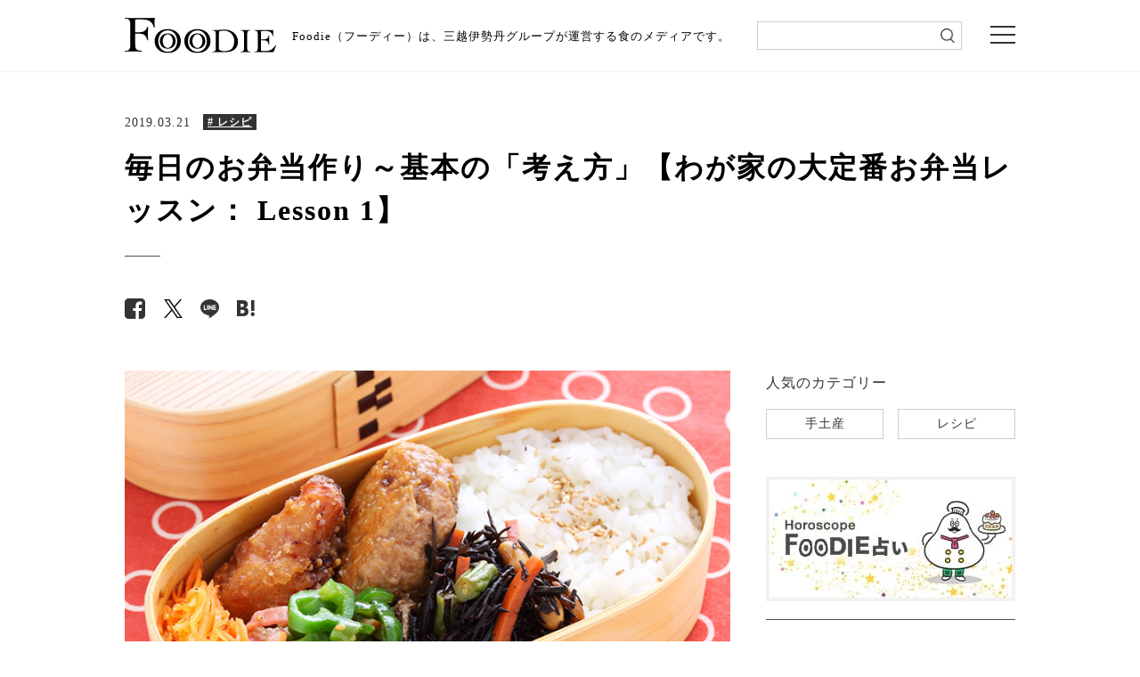

--- FILE ---
content_type: text/html; charset=UTF-8
request_url: https://mi-journey.jp/foodie/56839/
body_size: 94142
content:
<!doctype html>
<html class="no-js" lang="ja">
<head>
<meta charset="utf-8">
<script>
window.dataLayer = window.dataLayer || [];
dataLayer.push({
	"post_id" : 56839,
	"post_date_month" : "2019/03",
	"post_date_day" : "2019/03/21",
	"post_content_category": "recipe",
	"post_analysis_category" : "howto_column"
});
</script>
<meta http-equiv="x-ua-compatible" content="ie=edge">
<meta name="viewport" content="width=device-width">
<meta name="article-update" content="20190321">
<meta name="article-image" content="https://mi-journey.jp/foodie/wp-content/uploads/2019/03/190352obentokihon1.jpg">
<link rel="shortcut icon" href="https://mi-journey.jp/foodie/wp-content/themes/foodie/common/images/favicon.ico">
<link href="//netdna.bootstrapcdn.com/font-awesome/4.6.3/css/font-awesome.css" rel="stylesheet">
<link rel="stylesheet" href="https://mi-journey.jp/foodie/wp-content/themes/foodie/common/css/normalize.css">
<link rel="stylesheet" href="https://mi-journey.jp/foodie/wp-content/themes/foodie/common/css/style.css">
<link rel="stylesheet" href="https://mi-journey.jp/foodie/wp-content/themes/foodie/common/css/swiper.min.css">
<link rel="apple-touch-icon-precomposed" href="https://mi-journey.jp/foodie/wp-content/themes/foodie/common/images/apple-touch-icon.png">
 <!-- GoogleFonts -->
<link href="https://fonts.googleapis.com/css?family=Noto+Sans+JP|Noto+Serif+JP" rel="stylesheet">
<script src="https://mi-journey.jp/foodie/wp-content/themes/foodie/common/js/jquery-3.3.1.min.js"></script>
<script src="https://mi-journey.jp/foodie/wp-content/themes/foodie/common/js/lib.js"></script>
<script src="https://mi-journey.jp/foodie/wp-content/themes/foodie/common/js/script.js"></script>
<script src="https://mi-journey.jp/foodie/wp-content/themes/foodie/common/js/top.js"></script>
<meta name='robots' content='index, follow, max-image-preview:large, max-snippet:-1, max-video-preview:-1' />
	<style>img:is([sizes="auto" i], [sizes^="auto," i]) { contain-intrinsic-size: 3000px 1500px }</style>
	
	<!-- This site is optimized with the Yoast SEO plugin v26.8 - https://yoast.com/product/yoast-seo-wordpress/ -->
	<title>毎日のお弁当作り～基本の「考え方」【わが家の大定番お弁当レッスン： Lesson 1】 | 三越伊勢丹の食メディア | FOODIE（フーディー）</title>
	<meta name="description" content="毎日のお弁当作りは、おっくうなものです。でも、セオリーさえ押さえてしまえば、実はとてもラクに作れることが分かりました。料理研究家の橋本加名子さんが、3つのレッスンでプロの技を伝授。覚えてしまえば一生モノのテクニックで、もうお弁当作りに悩みません！" />
	<link rel="canonical" href="https://mi-journey.jp/foodie/56839/" />
	<meta property="og:locale" content="ja_JP" />
	<meta property="og:type" content="article" />
	<meta property="og:title" content="毎日のお弁当作り～基本の「考え方」【わが家の大定番お弁当レッスン： Lesson 1】 | 三越伊勢丹の食メディア | FOODIE（フーディー）" />
	<meta property="og:description" content="毎日のお弁当作りは、おっくうなものです。でも、セオリーさえ押さえてしまえば、実はとてもラクに作れることが分かりました。料理研究家の橋本加名子さんが、3つのレッスンでプロの技を伝授。覚えてしまえば一生モノのテクニックで、もうお弁当作りに悩みません！" />
	<meta property="og:url" content="https://mi-journey.jp/foodie/56839/" />
	<meta property="og:site_name" content="三越伊勢丹の食メディア | FOODIE（フーディー）" />
	<meta property="article:publisher" content="https://www.facebook.com/mi.foodie" />
	<meta property="article:published_time" content="2019-03-21T03:00:02+00:00" />
	<meta property="article:modified_time" content="2024-10-23T16:54:15+00:00" />
	<meta property="og:image" content="https://mi-journey.jp/foodie/wp-content/uploads/2019/03/190352obentokihon1.jpg" />
	<meta property="og:image:width" content="750" />
	<meta property="og:image:height" content="564" />
	<meta property="og:image:type" content="image/jpeg" />
	<meta name="twitter:card" content="summary_large_image" />
	<meta name="twitter:creator" content="@mi_foodie" />
	<meta name="twitter:site" content="@mi_foodie" />
	<script type="application/ld+json" class="yoast-schema-graph">{"@context":"https://schema.org","@graph":[{"@type":"WebPage","@id":"https://mi-journey.jp/foodie/56839/","url":"https://mi-journey.jp/foodie/56839/","name":"毎日のお弁当作り～基本の「考え方」【わが家の大定番お弁当レッスン： Lesson 1】 | 三越伊勢丹の食メディア | FOODIE（フーディー）","isPartOf":{"@id":"https://mi-journey.jp/foodie/#website"},"primaryImageOfPage":{"@id":"https://mi-journey.jp/foodie/56839/#primaryimage"},"image":{"@id":"https://mi-journey.jp/foodie/56839/#primaryimage"},"thumbnailUrl":"https://mi-journey.jp/foodie/wp-content/uploads/2019/03/190352obentokihon1.jpg","datePublished":"2019-03-21T03:00:02+00:00","dateModified":"2024-10-23T16:54:15+00:00","description":"毎日のお弁当作りは、おっくうなものです。でも、セオリーさえ押さえてしまえば、実はとてもラクに作れることが分かりました。料理研究家の橋本加名子さんが、3つのレッスンでプロの技を伝授。覚えてしまえば一生モノのテクニックで、もうお弁当作りに悩みません！","breadcrumb":{"@id":"https://mi-journey.jp/foodie/56839/#breadcrumb"},"inLanguage":"ja","potentialAction":[{"@type":"ReadAction","target":["https://mi-journey.jp/foodie/56839/"]}]},{"@type":"ImageObject","inLanguage":"ja","@id":"https://mi-journey.jp/foodie/56839/#primaryimage","url":"https://mi-journey.jp/foodie/wp-content/uploads/2019/03/190352obentokihon1.jpg","contentUrl":"https://mi-journey.jp/foodie/wp-content/uploads/2019/03/190352obentokihon1.jpg","width":750,"height":564,"caption":"おかず5品の「贅沢弁」"},{"@type":"BreadcrumbList","@id":"https://mi-journey.jp/foodie/56839/#breadcrumb","itemListElement":[{"@type":"ListItem","position":1,"name":"ホーム","item":"https://mi-journey.jp/foodie/"},{"@type":"ListItem","position":2,"name":"毎日のお弁当作り～基本の「考え方」【わが家の大定番お弁当レッスン： Lesson 1】"}]},{"@type":"WebSite","@id":"https://mi-journey.jp/foodie/#website","url":"https://mi-journey.jp/foodie/","name":"FOODIE","description":"三越伊勢丹の食メディア","publisher":{"@id":"https://mi-journey.jp/foodie/#organization"},"alternateName":"FOODIE","potentialAction":[{"@type":"SearchAction","target":{"@type":"EntryPoint","urlTemplate":"https://mi-journey.jp/foodie/?s={search_term_string}"},"query-input":{"@type":"PropertyValueSpecification","valueRequired":true,"valueName":"search_term_string"}}],"inLanguage":"ja"},{"@type":"Organization","@id":"https://mi-journey.jp/foodie/#organization","name":"三越伊勢丹","url":"https://mi-journey.jp/foodie/","logo":{"@type":"ImageObject","inLanguage":"ja","@id":"https://mi-journey.jp/foodie/#/schema/logo/image/","url":"https://mi-journey.jp/foodie/wp-content/uploads/2025/06/mitsukoshi_isetan_logo.png","contentUrl":"https://mi-journey.jp/foodie/wp-content/uploads/2025/06/mitsukoshi_isetan_logo.png","width":696,"height":696,"caption":"三越伊勢丹"},"image":{"@id":"https://mi-journey.jp/foodie/#/schema/logo/image/"},"sameAs":["https://www.facebook.com/mi.foodie","https://x.com/mi_foodie","https://www.instagram.com/mi_foodie/"]}]}</script>
	<!-- / Yoast SEO plugin. -->


<script type="text/javascript" id="wpp-js" src="https://mi-journey.jp/foodie/wp-content/plugins/wordpress-popular-posts/assets/js/wpp.min.js?ver=7.3.6" data-sampling="1" data-sampling-rate="100" data-api-url="https://mi-journey.jp/foodie/wp-json/wordpress-popular-posts" data-post-id="56839" data-token="80581d9c8a" data-lang="0" data-debug="0"></script>
<link rel='stylesheet' id='wp-block-library-css' href='https://mi-journey.jp/foodie/wp-includes/css/dist/block-library/style.min.css?ver=6.8.3' type='text/css' media='all' />
<style id='classic-theme-styles-inline-css' type='text/css'>
/*! This file is auto-generated */
.wp-block-button__link{color:#fff;background-color:#32373c;border-radius:9999px;box-shadow:none;text-decoration:none;padding:calc(.667em + 2px) calc(1.333em + 2px);font-size:1.125em}.wp-block-file__button{background:#32373c;color:#fff;text-decoration:none}
</style>
<style id='global-styles-inline-css' type='text/css'>
:root{--wp--preset--aspect-ratio--square: 1;--wp--preset--aspect-ratio--4-3: 4/3;--wp--preset--aspect-ratio--3-4: 3/4;--wp--preset--aspect-ratio--3-2: 3/2;--wp--preset--aspect-ratio--2-3: 2/3;--wp--preset--aspect-ratio--16-9: 16/9;--wp--preset--aspect-ratio--9-16: 9/16;--wp--preset--color--black: #000000;--wp--preset--color--cyan-bluish-gray: #abb8c3;--wp--preset--color--white: #ffffff;--wp--preset--color--pale-pink: #f78da7;--wp--preset--color--vivid-red: #cf2e2e;--wp--preset--color--luminous-vivid-orange: #ff6900;--wp--preset--color--luminous-vivid-amber: #fcb900;--wp--preset--color--light-green-cyan: #7bdcb5;--wp--preset--color--vivid-green-cyan: #00d084;--wp--preset--color--pale-cyan-blue: #8ed1fc;--wp--preset--color--vivid-cyan-blue: #0693e3;--wp--preset--color--vivid-purple: #9b51e0;--wp--preset--gradient--vivid-cyan-blue-to-vivid-purple: linear-gradient(135deg,rgba(6,147,227,1) 0%,rgb(155,81,224) 100%);--wp--preset--gradient--light-green-cyan-to-vivid-green-cyan: linear-gradient(135deg,rgb(122,220,180) 0%,rgb(0,208,130) 100%);--wp--preset--gradient--luminous-vivid-amber-to-luminous-vivid-orange: linear-gradient(135deg,rgba(252,185,0,1) 0%,rgba(255,105,0,1) 100%);--wp--preset--gradient--luminous-vivid-orange-to-vivid-red: linear-gradient(135deg,rgba(255,105,0,1) 0%,rgb(207,46,46) 100%);--wp--preset--gradient--very-light-gray-to-cyan-bluish-gray: linear-gradient(135deg,rgb(238,238,238) 0%,rgb(169,184,195) 100%);--wp--preset--gradient--cool-to-warm-spectrum: linear-gradient(135deg,rgb(74,234,220) 0%,rgb(151,120,209) 20%,rgb(207,42,186) 40%,rgb(238,44,130) 60%,rgb(251,105,98) 80%,rgb(254,248,76) 100%);--wp--preset--gradient--blush-light-purple: linear-gradient(135deg,rgb(255,206,236) 0%,rgb(152,150,240) 100%);--wp--preset--gradient--blush-bordeaux: linear-gradient(135deg,rgb(254,205,165) 0%,rgb(254,45,45) 50%,rgb(107,0,62) 100%);--wp--preset--gradient--luminous-dusk: linear-gradient(135deg,rgb(255,203,112) 0%,rgb(199,81,192) 50%,rgb(65,88,208) 100%);--wp--preset--gradient--pale-ocean: linear-gradient(135deg,rgb(255,245,203) 0%,rgb(182,227,212) 50%,rgb(51,167,181) 100%);--wp--preset--gradient--electric-grass: linear-gradient(135deg,rgb(202,248,128) 0%,rgb(113,206,126) 100%);--wp--preset--gradient--midnight: linear-gradient(135deg,rgb(2,3,129) 0%,rgb(40,116,252) 100%);--wp--preset--font-size--small: 13px;--wp--preset--font-size--medium: 20px;--wp--preset--font-size--large: 36px;--wp--preset--font-size--x-large: 42px;--wp--preset--spacing--20: 0.44rem;--wp--preset--spacing--30: 0.67rem;--wp--preset--spacing--40: 1rem;--wp--preset--spacing--50: 1.5rem;--wp--preset--spacing--60: 2.25rem;--wp--preset--spacing--70: 3.38rem;--wp--preset--spacing--80: 5.06rem;--wp--preset--shadow--natural: 6px 6px 9px rgba(0, 0, 0, 0.2);--wp--preset--shadow--deep: 12px 12px 50px rgba(0, 0, 0, 0.4);--wp--preset--shadow--sharp: 6px 6px 0px rgba(0, 0, 0, 0.2);--wp--preset--shadow--outlined: 6px 6px 0px -3px rgba(255, 255, 255, 1), 6px 6px rgba(0, 0, 0, 1);--wp--preset--shadow--crisp: 6px 6px 0px rgba(0, 0, 0, 1);}:where(.is-layout-flex){gap: 0.5em;}:where(.is-layout-grid){gap: 0.5em;}body .is-layout-flex{display: flex;}.is-layout-flex{flex-wrap: wrap;align-items: center;}.is-layout-flex > :is(*, div){margin: 0;}body .is-layout-grid{display: grid;}.is-layout-grid > :is(*, div){margin: 0;}:where(.wp-block-columns.is-layout-flex){gap: 2em;}:where(.wp-block-columns.is-layout-grid){gap: 2em;}:where(.wp-block-post-template.is-layout-flex){gap: 1.25em;}:where(.wp-block-post-template.is-layout-grid){gap: 1.25em;}.has-black-color{color: var(--wp--preset--color--black) !important;}.has-cyan-bluish-gray-color{color: var(--wp--preset--color--cyan-bluish-gray) !important;}.has-white-color{color: var(--wp--preset--color--white) !important;}.has-pale-pink-color{color: var(--wp--preset--color--pale-pink) !important;}.has-vivid-red-color{color: var(--wp--preset--color--vivid-red) !important;}.has-luminous-vivid-orange-color{color: var(--wp--preset--color--luminous-vivid-orange) !important;}.has-luminous-vivid-amber-color{color: var(--wp--preset--color--luminous-vivid-amber) !important;}.has-light-green-cyan-color{color: var(--wp--preset--color--light-green-cyan) !important;}.has-vivid-green-cyan-color{color: var(--wp--preset--color--vivid-green-cyan) !important;}.has-pale-cyan-blue-color{color: var(--wp--preset--color--pale-cyan-blue) !important;}.has-vivid-cyan-blue-color{color: var(--wp--preset--color--vivid-cyan-blue) !important;}.has-vivid-purple-color{color: var(--wp--preset--color--vivid-purple) !important;}.has-black-background-color{background-color: var(--wp--preset--color--black) !important;}.has-cyan-bluish-gray-background-color{background-color: var(--wp--preset--color--cyan-bluish-gray) !important;}.has-white-background-color{background-color: var(--wp--preset--color--white) !important;}.has-pale-pink-background-color{background-color: var(--wp--preset--color--pale-pink) !important;}.has-vivid-red-background-color{background-color: var(--wp--preset--color--vivid-red) !important;}.has-luminous-vivid-orange-background-color{background-color: var(--wp--preset--color--luminous-vivid-orange) !important;}.has-luminous-vivid-amber-background-color{background-color: var(--wp--preset--color--luminous-vivid-amber) !important;}.has-light-green-cyan-background-color{background-color: var(--wp--preset--color--light-green-cyan) !important;}.has-vivid-green-cyan-background-color{background-color: var(--wp--preset--color--vivid-green-cyan) !important;}.has-pale-cyan-blue-background-color{background-color: var(--wp--preset--color--pale-cyan-blue) !important;}.has-vivid-cyan-blue-background-color{background-color: var(--wp--preset--color--vivid-cyan-blue) !important;}.has-vivid-purple-background-color{background-color: var(--wp--preset--color--vivid-purple) !important;}.has-black-border-color{border-color: var(--wp--preset--color--black) !important;}.has-cyan-bluish-gray-border-color{border-color: var(--wp--preset--color--cyan-bluish-gray) !important;}.has-white-border-color{border-color: var(--wp--preset--color--white) !important;}.has-pale-pink-border-color{border-color: var(--wp--preset--color--pale-pink) !important;}.has-vivid-red-border-color{border-color: var(--wp--preset--color--vivid-red) !important;}.has-luminous-vivid-orange-border-color{border-color: var(--wp--preset--color--luminous-vivid-orange) !important;}.has-luminous-vivid-amber-border-color{border-color: var(--wp--preset--color--luminous-vivid-amber) !important;}.has-light-green-cyan-border-color{border-color: var(--wp--preset--color--light-green-cyan) !important;}.has-vivid-green-cyan-border-color{border-color: var(--wp--preset--color--vivid-green-cyan) !important;}.has-pale-cyan-blue-border-color{border-color: var(--wp--preset--color--pale-cyan-blue) !important;}.has-vivid-cyan-blue-border-color{border-color: var(--wp--preset--color--vivid-cyan-blue) !important;}.has-vivid-purple-border-color{border-color: var(--wp--preset--color--vivid-purple) !important;}.has-vivid-cyan-blue-to-vivid-purple-gradient-background{background: var(--wp--preset--gradient--vivid-cyan-blue-to-vivid-purple) !important;}.has-light-green-cyan-to-vivid-green-cyan-gradient-background{background: var(--wp--preset--gradient--light-green-cyan-to-vivid-green-cyan) !important;}.has-luminous-vivid-amber-to-luminous-vivid-orange-gradient-background{background: var(--wp--preset--gradient--luminous-vivid-amber-to-luminous-vivid-orange) !important;}.has-luminous-vivid-orange-to-vivid-red-gradient-background{background: var(--wp--preset--gradient--luminous-vivid-orange-to-vivid-red) !important;}.has-very-light-gray-to-cyan-bluish-gray-gradient-background{background: var(--wp--preset--gradient--very-light-gray-to-cyan-bluish-gray) !important;}.has-cool-to-warm-spectrum-gradient-background{background: var(--wp--preset--gradient--cool-to-warm-spectrum) !important;}.has-blush-light-purple-gradient-background{background: var(--wp--preset--gradient--blush-light-purple) !important;}.has-blush-bordeaux-gradient-background{background: var(--wp--preset--gradient--blush-bordeaux) !important;}.has-luminous-dusk-gradient-background{background: var(--wp--preset--gradient--luminous-dusk) !important;}.has-pale-ocean-gradient-background{background: var(--wp--preset--gradient--pale-ocean) !important;}.has-electric-grass-gradient-background{background: var(--wp--preset--gradient--electric-grass) !important;}.has-midnight-gradient-background{background: var(--wp--preset--gradient--midnight) !important;}.has-small-font-size{font-size: var(--wp--preset--font-size--small) !important;}.has-medium-font-size{font-size: var(--wp--preset--font-size--medium) !important;}.has-large-font-size{font-size: var(--wp--preset--font-size--large) !important;}.has-x-large-font-size{font-size: var(--wp--preset--font-size--x-large) !important;}
:where(.wp-block-post-template.is-layout-flex){gap: 1.25em;}:where(.wp-block-post-template.is-layout-grid){gap: 1.25em;}
:where(.wp-block-columns.is-layout-flex){gap: 2em;}:where(.wp-block-columns.is-layout-grid){gap: 2em;}
:root :where(.wp-block-pullquote){font-size: 1.5em;line-height: 1.6;}
</style>
<link rel='stylesheet' id='wordpress-popular-posts-css-css' href='https://mi-journey.jp/foodie/wp-content/plugins/wordpress-popular-posts/assets/css/wpp.css?ver=7.3.6' type='text/css' media='all' />
<link rel="https://api.w.org/" href="https://mi-journey.jp/foodie/wp-json/" /><link rel="alternate" title="JSON" type="application/json" href="https://mi-journey.jp/foodie/wp-json/wp/v2/posts/56839" /><link rel="EditURI" type="application/rsd+xml" title="RSD" href="https://mi-journey.jp/foodie/xmlrpc.php?rsd" />
<link rel='shortlink' href='https://mi-journey.jp/foodie/?p=56839' />
<link rel="alternate" title="oEmbed (JSON)" type="application/json+oembed" href="https://mi-journey.jp/foodie/wp-json/oembed/1.0/embed?url=https%3A%2F%2Fmi-journey.jp%2Ffoodie%2F56839%2F" />
<link rel="alternate" title="oEmbed (XML)" type="text/xml+oembed" href="https://mi-journey.jp/foodie/wp-json/oembed/1.0/embed?url=https%3A%2F%2Fmi-journey.jp%2Ffoodie%2F56839%2F&#038;format=xml" />
                <script>
                    var ajaxUrl = 'https://mi-journey.jp/foodie/wp-admin/admin-ajax.php';
                </script>
                    <style id="wpp-loading-animation-styles">@-webkit-keyframes bgslide{from{background-position-x:0}to{background-position-x:-200%}}@keyframes bgslide{from{background-position-x:0}to{background-position-x:-200%}}.wpp-widget-block-placeholder,.wpp-shortcode-placeholder{margin:0 auto;width:60px;height:3px;background:#dd3737;background:linear-gradient(90deg,#dd3737 0%,#571313 10%,#dd3737 100%);background-size:200% auto;border-radius:3px;-webkit-animation:bgslide 1s infinite linear;animation:bgslide 1s infinite linear}</style>
            <link rel="alternate"  type="application/rss+xml"  href="https://mi-journey.jp/foodie/feed/" ><script type="application/ld+json">
{
    "@context": "https://schema.org/",
    "@type": "Recipe",
    "name": "毎日のお弁当作り～基本の「考え方」【わが家の大定番お弁当レッスン： Lesson 1】",
    "description": "この春からお弁当作りが始まる、という方も多いのでは？　毎日のお弁当作りは、どうしてもおっくうになりがちです。そこで、誰にでも時短で見栄えよく作れるコツを、料理研究家の橋本加名子さん",
    "image": "https://mi-journey.jp/foodie/wp-content/uploads/2019/03/190352obentokihon1.jpg",
    "datePublished": "2019-03-21",
    "recipeIngredient": "",
    "recipeCuisine": "",
    "recipeyield": "",
    "recipeInstructions": [],
    "totalTime": ""
}
</script><!-- レコメンド出力共通用＆追跡タグ挿入始まり -->
<!-- サーバー状況確認共通スクリプト始まり -->
<script type="text/javascript">
if(!window.ExpSc){var ExpSc={f:0,h:"",m:{},c:function(){ExpSc.h=(location.protocol=="https:"?"https:":"http:");var i=document.createElement("img");i.style.display="none";i.onload=function(){ExpSc.f=2;};i.onerror=function(){ExpSc.f=1;};i.src=ExpSc.h+"//foodie.ec-optimizer.com/img/spacer.gif?t="+(new Date-0);document.body.appendChild(i);},r:function(u,i,p){ if(!ExpSc.f){setTimeout(function(){ExpSc.r(u,i,p);},9);}else if(ExpSc.f==2){ if(i){ if(ExpSc.m[i])return;ExpSc.m[i]=1;}var s=document.createElement("script");s.type="text/javascript";s.charset="UTF-8";if(i)s.id=i;for(var k in p)s.setAttribute(k,p[k]);s.src=ExpSc.h+u+"?t="+(new Date/(1<<20)|0);document.body.appendChild(s);}},s:function(){ if(document.readyState.match(/(^u|g$)/)){ if(document.addEventListener){document.addEventListener("DOMContentLoaded",ExpSc.c,!1);}else{setTimeout(ExpSc.s,0);}}else{ExpSc.c();}}};ExpSc.s();}
</script>
<!-- サーバー状況確認共通スクリプト終わり -->
<!-- js呼び出しスクリプト始まり -->
<!--<script type="text/javascript">-->
<!--var expscrec=function(){ if(!window.ExpSc){setTimeout(expscrec,9);}else{ExpSc.r("//foodie.ec-optimizer.com/speights/dynrec2.js","fsrecommend",{});}};expscrec();-->
<!--</script>-->
<!-- js呼び出しスクリプト終わり -->
<!-- レコメンド出力共通用＆追跡タグ挿入終わり -->
<!-- Google Tag Manager -->
<script>(function(w,d,s,l,i){w[l]=w[l]||[];w[l].push({'gtm.start':
new Date().getTime(),event:'gtm.js'});var f=d.getElementsByTagName(s)[0],
j=d.createElement(s),dl=l!='dataLayer'?'&l='+l:'';j.async=true;j.src=
'https://www.googletagmanager.com/gtm.js?id='+i+dl;f.parentNode.insertBefore(j,f);
})(window,document,'script','dataLayer','GTM-W9GH7F');</script>
<!-- End Google Tag Manager -->
</head>

<body class="sub detail">

<!-- Google Tag Manager (noscript) -->
<noscript><iframe src="https://www.googletagmanager.com/ns.html?id=GTM-W9GH7F"
height="0" width="0" style="display:none;visibility:hidden"></iframe></noscript>
<!-- End Google Tag Manager (noscript) -->

<div class="overlay"></div>
<header>
 <div class="header_wrap">
  <div class="header_inner">
    <p class="logo pcOnly" id="sp-main-logo"><a href="/foodie/"><img src="https://mi-journey.jp/foodie/wp-content/themes/foodie/common/images/logo.svg" alt="FOODIE"/></a></p>
    <p class="logo spOnly" id="sp-main-logo"><a href="/foodie/"><img src="https://mi-journey.jp/foodie/wp-content/themes/foodie/common/images/logo_sp.svg" alt="FOODIE 三越伊勢丹の食メディア"/></a></p>
        <p class="lead">Foodie（フーディー）は、三越伊勢丹グループが運営する食のメディアです。</p>
    	  <div class="search_sp trigger_search">
      <div class="search_sp_icon">
        <img src="https://mi-journey.jp/foodie/wp-content/themes/foodie/common/images/icon_search.png" alt="検索"/>
        <span></span><span></span><span></span>
      </div>
      <p class="search_sp_text">検索</p>
    </div>
    <div class="menu trigger"><span></span><span></span><span></span></div>
  </div>
  <!--/header_top_inner--> 
  <div class="search">
      <form name="search_form" action="https://search.mi-journey.jp/foodie/" method="GET" onsubmit="return mysearch(this);">
    <input type="text" name="kw" value="" class="iSearchAssist" id="searchtext">
    <input type="hidden" name="ie" value="u">
    <input type="submit" value="" id="searchsubmit">
</form>
    </div>
  </div>
</header>

<div class="global-nav">
  <div class="global-nav_inner">
    <ul class="navi01">
      <li class="hs"><a href="/foodie/horoscope_top/">
          <p>FOODIE占い</p>
          </a></li>
      <li class="n01 trg"><a href="https://mi-journey.jp/foodie/list/?recipe=all" class="switch switch01">
        <p>レシピ</p>
        </a> </li>
      <li class="n02"><a href="https://mi-journey.jp/foodie/list/?tag=sweets" class="switch switch03">
        <p>スイーツ</p>
        </a></li>
      <li class="n03"><a href="https://mi-journey.jp/foodie/list/?tag=gift">
        <p>手土産・ギフト</p>
        </a></li>
      <li class="n04"><a href="https://mi-journey.jp/foodie/list/?tag=news">
        <p>ニュース・イベント</p>
        </a></li>
      <li class="n05 tab"><a href="https://mi-journey.jp/foodie/list/?tag=recommend" class="switch switch02">
        <p>おすすめアイテム</p>
        </a> </li>
    </ul>
    <div class="box">
      <div class="content global-nav-sub01">
        <p><a href="https://mi-journey.jp/foodie/list/?recipe=all">全て</a></p>
                            <p><a href="https://mi-journey.jp/foodie/list/?recipe=ingredient">食材</a></p>
                    <p><a href="https://mi-journey.jp/foodie/list/?recipe=meat">肉</a></p>
                    <p><a href="https://mi-journey.jp/foodie/list/?recipe=vegetable">野菜</a></p>
                    <p><a href="https://mi-journey.jp/foodie/list/?recipe=food_sweets">スイーツ</a></p>
                    <p><a href="https://mi-journey.jp/foodie/list/?recipe=food">料理の種類</a></p>
                    <p><a href="https://mi-journey.jp/foodie/list/?recipe=method">調理法</a></p>
                    <p><a href="https://mi-journey.jp/foodie/list/?recipe=event">イベント・ピックアップ</a></p>
              </div>
      <div class="content global-nav-sub02">
        <p><a href="https://mi-journey.jp/foodie/list/?tag=recommend">全て</a></p>
        <p><a href="https://mi-journey.jp/foodie/list/?tag=recommend,rice">米・パン・麺</a></p>
        <p><a href="https://mi-journey.jp/foodie/list/?tag=recommend,lunchbox">弁当・惣菜</a></p>
        <p><a href="https://mi-journey.jp/foodie/list/?tag=recommend,drink">ドリンク</a></p>
        <p><a href="https://mi-journey.jp/foodie/list/?tag=recommend,meat">肉</a></p>
        <p><a href="https://mi-journey.jp/foodie/list/?tag=recommend,vegitables">野菜・果物</a></p>
        <p><a href="https://mi-journey.jp/foodie/list/?tag=recommend,seafood">魚介</a></p>
        <p><a href="https://mi-journey.jp/foodie/list/?tag=recommend,snack">おつまみ・スナック</a></p>
        <p><a href="https://mi-journey.jp/foodie/list/?tag=recommend,seasoning">調味料</a></p>
        <p><a href="https://mi-journey.jp/foodie/list/?tag=recommend,kitchengoods">キッチングッズ</a></p>
      </div>
      <div class="content global-nav-sub03">
        <p><a href="https://mi-journey.jp/foodie/list/?tag=sweets">全て</a></p>
        <p><a href="https://mi-journey.jp/foodie/list/?tag=sweets,japanese-sweets">和菓子</a></p>
        <p><a href="https://mi-journey.jp/foodie/list/?tag=sweets,western-sweets">洋菓子</a></p>
      </div>
    </div>
    <ul class="navi02">
      <li class="n06"><a href="https://mi-journey.jp/foodie/list/?tag=column">
        <p>読み物・コラム</p>
        </a></li>
      <li class="n01"><a href="https://mi-journey.jp/foodie/list/?osusume=buyer">
        <p>バイヤーのイチオシ！</p>
        </a></li>
      <li class="n02"><a href="https://mi-journey.jp/foodie/list/?store=shinjuku">
        <p>伊勢丹新宿店</p>
        </a></li>
      <li class="n03"><a href="https://mi-journey.jp/foodie/list/?store=ginza">
        <p>銀座三越</p>
        </a></li>
      <li class="n03"><a href="https://mi-journey.jp/foodie/list/?store=nihonbashi">
        <p>日本橋三越本店</p>
        </a></li>
    </ul>
    <div class="close-btn">× Close</div>
  </div>
</div>
<!--/global-nav-->


<!-- Recommend JavaScript -->
<script>
  (function () {
    const postId = 56839;
    const meta = { category: "recipe", tags: [436] };

    function loadHistory() {
      try {
        return JSON.parse(localStorage.getItem('viewHistory') || '[]');
      } catch {
        return [];
      }
    }

    function saveHistory(list) {
      localStorage.setItem('viewHistory', JSON.stringify(list));
    }

    const now = Date.now();
    const entry = {id: postId, ts: now, categories: meta.category || [], tags: meta.tags || []};

    let hist = loadHistory()
      .filter(x => x && x.id && x.id !== postId)
      .filter(x => now - x.ts < 1000 * 60 * 60 * 24 * 7);
    hist.unshift(entry);
    if (hist.length > 50) hist = hist.slice(0, 50);
    saveHistory(hist);
  })();
</script>
<!-- /Recommend JavaScript -->

<!-- Float Banner HTML -->
  <div class="float-banner" data-banner-id="108617" data-banner-start="20251212093800" data-banner-end="20251212095900">
        <button
      class="float-banner-close-button"
      data-gtm-event-click="banner_close"
      data-gtm-param-banner-id="108617"
      data-gtm-param-banner-duration="0"></button>
    <a href="https://www.mistore.jp/store/nihombashi/shops/foods/mitsukoshigourmet.html" target="_blank" rel="noopener"
      data-gtm-event-click="banner_click"
      data-gtm-event-imp="banner_imp"
      data-gtm-param-banner-id="108617"
      data-gtm-param-banner-duration="0"
    >
      <picture>
        <source srcset="https://mi-journey.jp/foodie/wp-content/uploads/2025/11/2018492277713de4deb1c5eda7576e42.jpg" media="(min-width: 768px)">
                <img src="https://mi-journey.jp/foodie/wp-content/uploads/2025/11/2018492277713de4deb1c5eda7576e42.jpg" fetchpriority="high" alt="" width="560" height="160">
      </picture>
    </a>
  </div>
<!-- /Float Banner HTML -->


<!--search-->
<div id="main">



  <div class="update detail_update"><p>2019.03.21</p><div class="category">
              <a href="/foodie/list/?recipe=all">
        <span style="text-decoration: underline;"># レシピ</span>
      </a>
      </div></div>
  <h1 class="main_title"><span>毎日のお弁当作り～基本の「考え方」【わが家の大定番お弁当レッスン： Lesson 1】</span></h1>
  
  <div class="snsArea">
            <ul class="sns-button" style="display: inline-flex;">
      <li class="facebook"><a href="https://www.facebook.com/sharer/sharer.php?u=https://mi-journey.jp/foodie/56839/" data-vars-label="facebook" target="_blank"><span class="fa fa-facebook-square" aria-hidden="true"></span></a></li>
      <li class="twitter"><a href="https://twitter.com/share?url=https://mi-journey.jp/foodie/56839/&text=%E6%AF%8E%E6%97%A5%E3%81%AE%E3%81%8A%E5%BC%81%E5%BD%93%E4%BD%9C%E3%82%8A%EF%BD%9E%E5%9F%BA%E6%9C%AC%E3%81%AE%E3%80%8C%E8%80%83%E3%81%88%E6%96%B9%E3%80%8D%E3%80%90%E3%82%8F%E3%81%8C%E5%AE%B6%E3%81%AE%E5%A4%A7%E5%AE%9A%E7%95%AA%E3%81%8A%E5%BC%81%E5%BD%93%E3%83%AC%E3%83%83%E3%82%B9%E3%83%B3%EF%BC%9A+Lesson+1%E3%80%91+%7C+FOODIE" data-vars-label="twitter" target="_blank"><span class="fa fa-twitter" aria-hidden="true"></span></a></li>
      <li class="line"><a href="https://line.me/R/msg/text/?%E6%AF%8E%E6%97%A5%E3%81%AE%E3%81%8A%E5%BC%81%E5%BD%93%E4%BD%9C%E3%82%8A%EF%BD%9E%E5%9F%BA%E6%9C%AC%E3%81%AE%E3%80%8C%E8%80%83%E3%81%88%E6%96%B9%E3%80%8D%E3%80%90%E3%82%8F%E3%81%8C%E5%AE%B6%E3%81%AE%E5%A4%A7%E5%AE%9A%E7%95%AA%E3%81%8A%E5%BC%81%E5%BD%93%E3%83%AC%E3%83%83%E3%82%B9%E3%83%B3%EF%BC%9A+Lesson+1%E3%80%91+%7C+FOODIE%0Ahttps%3A%2F%2Fmi-journey.jp%2Ffoodie%2F56839%2F" data-vars-label="line"><span></span></a></li>
      <li class="hatebu"><a href="https://b.hatena.ne.jp/entry/https://mi-journey.jp/foodie/56839/" class="hatena-bookmark-button" data-hatena-bookmark-layout="simple" title="FOODIE" data-vars-label="hatena"><span></span></a></li>
    </ul>
  </div>
  
  <div class="main_inner">
    <div id="contents">
              <p class="main_pic">
<!--          <img src="https://mi-journey.jp/foodie/wp-content/uploads/2019/03/190352obentokihon1.jpg" style="width: 100%;"> -->
          <img width="750" height="564" src="https://mi-journey.jp/foodie/wp-content/uploads/2019/03/190352obentokihon1.jpg" class=" wp-post-image" alt="おかず5品の「贅沢弁」" decoding="async" fetchpriority="high" srcset="https://mi-journey.jp/foodie/wp-content/uploads/2019/03/190352obentokihon1.jpg 750w, https://mi-journey.jp/foodie/wp-content/uploads/2019/03/190352obentokihon1-300x226.jpg 300w, https://mi-journey.jp/foodie/wp-content/uploads/2019/03/190352obentokihon1-24x18.jpg 24w, https://mi-journey.jp/foodie/wp-content/uploads/2019/03/190352obentokihon1-400x301.jpg 400w, https://mi-journey.jp/foodie/wp-content/uploads/2019/03/190352obentokihon1-600x450.jpg 600w" sizes="(max-width: 750px) 100vw, 750px" />        </p>
            <p>この春からお弁当作りが始まる、という方も多いのでは？　毎日のお弁当作りは、どうしてもおっくうになりがちです。そこで、誰にでも時短で見栄えよく作れるコツを、料理研究家の橋本加名子さんに教えていただきました。「セオリーさえ押さえれば、実はシステマチックにおかずを詰めるだけで簡単に作れるんです！」</p>
<p>ご自身も11年間、娘さんのためにお弁当を作り続けたという達人です。今回は、「お弁当の基本」「レシピ」「詰め方」の３つのテーマに分けて、お弁当のノウハウをご紹介していきます。いますぐお弁当作りが好きになるお役立ち情報が満載です！</p>
<p><a href="https://search.mi-journey.jp/foodie/?kw=%E6%A9%8B%E6%9C%AC%E5%8A%A0%E5%90%8D%E5%AD%90&#038;temp=recipe&#038;ie=u&#038;ord=d">橋本加名子さんのレシピ一覧はこちら＞＞</a></p>
<p><strong>▼お弁当おかずのレシピ記事</strong><br />
<a href="https://mi-journey.jp/foodie/56878/">【Lesson2】橋本先生のお弁当人気おかず＋常備菜レシピはこちら＞＞</a></p>
<p><a href="https://mi-journey.jp/foodie/56846/">【Lesson3】橋本先生のお弁当おかずの「詰め方」はこちら＞＞</a></p>
<p><a href="https://mi-journey.jp/foodie/41878/">から揚げ衣4種の違いを比較。小麦粉・片栗粉…どれがサクサク？＞＞</a></p>
<p><a href="https://www.mistore.jp/shopping/product/900000000000000001426900.html?utm_source=mi-journey.jp&amp;utm_medium=referral&amp;utm_campaign=article2103235" target="_blank" rel="noopener">ふんわりきれいにおかずを盛れる、ドーム型お弁当箱はこちら＞＞</a></p>

<div class="post-banner" data-banner-start="20251112100000" data-banner-end="20251119095900">
  
  <a href="https://www.mistore.jp/store/nihombashi/shops/foods/mitsukoshigourmet.html" target="_blank" rel="noopener"
      data-gtm-event-click="banner_click"
      data-gtm-event-imp="banner_imp"
      data-gtm-param-banner-id="108760"
      data-gtm-param-banner-position="1"
    >
    <picture>
      <source srcset="https://mi-journey.jp/foodie/wp-content/uploads/2025/11/3a3fbd7c444bca88d88a2e5e05a926d7.jpg" media="(min-width: 768px)">
      <img decoding="async" src="https://mi-journey.jp/foodie/wp-content/uploads/2025/11/3a3fbd7c444bca88d88a2e5e05a926d7.jpg" alt="">
    </picture>
  </a>
</div>
<div class="post-banner" data-banner-start="20251105100000" data-banner-end="20251112095900">
  
  <a href="https://www.mistore.jp/store/nihombashi/shops/foods/mitsukoshigourmet.html" target="_blank" rel="noopener"
      data-gtm-event-click="banner_click"
      data-gtm-event-imp="banner_imp"
      data-gtm-param-banner-id="108638"
      data-gtm-param-banner-position="1"
    >
    <picture>
      <source srcset="https://mi-journey.jp/foodie/wp-content/uploads/2025/11/2018492277713de4deb1c5eda7576e42-1.jpg" media="(min-width: 768px)">
      <img decoding="async" src="https://mi-journey.jp/foodie/wp-content/uploads/2025/11/2018492277713de4deb1c5eda7576e42-1.jpg" alt="">
    </picture>
  </a>
</div>
<div class="post-banner" data-banner-start="20250711100000" data-banner-end="20250717095900">
  <span class="post-banner-label">PR</span>
  <a href="https://gokugen.minaki-sake.com/story-of-gokugen4/?utm_source=ad&#038;utm_medium=LP&#038;utm_campaign=foodie_2507" target="_blank" rel="noopener"
      data-gtm-event-click="banner_click"
      data-gtm-event-imp="banner_imp"
      data-gtm-param-banner-id="106193"
      data-gtm-param-banner-position="1"
    >
    <picture>
      <source srcset="https://mi-journey.jp/foodie/wp-content/uploads/2025/07/6fa11f2d34cd15fd32a73df26a905ebf.jpg" media="(min-width: 768px)">
      <img decoding="async" src="https://mi-journey.jp/foodie/wp-content/uploads/2025/07/6fa11f2d34cd15fd32a73df26a905ebf.jpg" alt="">
    </picture>
  </a>
</div>
<div class="post-banner" data-banner-start="20250704100000" data-banner-end="20250710235900">
  <span class="post-banner-label">PR</span>
  <a href="https://mi-journey.jp/foodie/105043/" target="_blank" rel="noopener"
      data-gtm-event-click="banner_click"
      data-gtm-event-imp="banner_imp"
      data-gtm-param-banner-id="106069"
      data-gtm-param-banner-position="1"
    >
    <picture>
      <source srcset="https://mi-journey.jp/foodie/wp-content/uploads/2025/07/b23126b75780d5c216f1b043f03446f0.jpg" media="(min-width: 768px)">
      <img decoding="async" src="https://mi-journey.jp/foodie/wp-content/uploads/2025/07/8213023ae3384b56ee7626d54fd9a2e5.jpg" alt="">
    </picture>
  </a>
</div>
<div class="post-banner" data-banner-start="20250626100000" data-banner-end="20250702235900">
  
  <a href="https://isetandoor.mistore.jp/sc/foodie_article" target="_blank" rel="noopener"
      data-gtm-event-click="banner_click"
      data-gtm-event-imp="banner_imp"
      data-gtm-param-banner-id="105893"
      data-gtm-param-banner-position="1"
    >
    <picture>
      <source srcset="https://mi-journey.jp/foodie/wp-content/uploads/2025/06/8df7f39f8a8f0e986e85fe80cca2a526.png" media="(min-width: 768px)">
      <img decoding="async" src="https://mi-journey.jp/foodie/wp-content/uploads/2025/06/8df7f39f8a8f0e986e85fe80cca2a526.png" alt="">
    </picture>
  </a>
</div>
<div class="post-banner" data-banner-start="20250613100000" data-banner-end="20250626095900">
  
  <a href="https://isetandoor.mistore.jp/sc/foodie_article" target="_blank" rel="noopener"
      data-gtm-event-click="banner_click"
      data-gtm-event-imp="banner_imp"
      data-gtm-param-banner-id="105708"
      data-gtm-param-banner-position="1"
    >
    <picture>
      <source srcset="https://mi-journey.jp/foodie/wp-content/uploads/2025/06/20250611_FOODIE_banner02.png" media="(min-width: 768px)">
      <img decoding="async" src="https://mi-journey.jp/foodie/wp-content/uploads/2025/06/20250611_FOODIE_banner02.png" alt="">
    </picture>
  </a>
</div><h2>おいしいお弁当は、「おかずのバランス」がすべて！</h2>
<p>彩り華やなお弁当は、食べる人の気分を盛り上げてくれます。品数が少ない場合は寂しくならないように、多い場合は美しくみせるように心がけて。あとは、肉だけ、野菜だけにならないように栄養のことも考えておかずを組み合わせるのも大切です。</p>
<p>バランスのよいおかず選びはお弁当作りのスタートライン！　まずは、おかず2品、3品、5品の場合で、組み合わせ術を学んでいきましょう。</p>
<h3>おかずはたった２品！　なのに盛りだくさんに見える「美弁」</h3>
<p><img decoding="async" class="aligncenter size-full wp-image-56841" src="https://mi-journey.jp/foodie/wp-content/uploads/2019/03/190352obentokihon2.jpg" alt="おかず2品の「美弁」" width="750" height="564" srcset="https://mi-journey.jp/foodie/wp-content/uploads/2019/03/190352obentokihon2.jpg 750w, https://mi-journey.jp/foodie/wp-content/uploads/2019/03/190352obentokihon2-300x226.jpg 300w, https://mi-journey.jp/foodie/wp-content/uploads/2019/03/190352obentokihon2-24x18.jpg 24w, https://mi-journey.jp/foodie/wp-content/uploads/2019/03/190352obentokihon2-400x301.jpg 400w, https://mi-journey.jp/foodie/wp-content/uploads/2019/03/190352obentokihon2-600x450.jpg 600w" sizes="(max-width: 750px) 100vw, 750px" /></p>
<p><strong>メインおかず1品＋常備菜1品、ポイントは「ボリュームある常備菜」</strong></p>
<p>「おかずが少ないと物足りなさを感じてしまうのでは？　でもそんな心配はいりません。みんなが大好きな<span style="text-decoration: underline;"><strong>鶏のから揚げ</strong></span>をメインに、副菜には、緑黄色野菜の<span style="text-decoration: underline;"><strong>ピーマンとベーコン炒め</strong></span>を詰めれば、彩りも栄養面も一緒に補うことができます。白ご飯には<span style="text-decoration: underline;"><strong>梅干し</strong></span>を添えて色味をプラスしましょう」</p>
<h3>3品＋アルファで作る「ほっこり弁」</h3>
<p><img decoding="async" class="aligncenter size-full wp-image-56842" src="https://mi-journey.jp/foodie/wp-content/uploads/2019/03/190352obentokihon3.jpg" alt="おかず３品の「ほっこり弁」" width="750" height="564" srcset="https://mi-journey.jp/foodie/wp-content/uploads/2019/03/190352obentokihon3.jpg 750w, https://mi-journey.jp/foodie/wp-content/uploads/2019/03/190352obentokihon3-300x226.jpg 300w, https://mi-journey.jp/foodie/wp-content/uploads/2019/03/190352obentokihon3-24x18.jpg 24w, https://mi-journey.jp/foodie/wp-content/uploads/2019/03/190352obentokihon3-400x301.jpg 400w, https://mi-journey.jp/foodie/wp-content/uploads/2019/03/190352obentokihon3-600x450.jpg 600w" sizes="(max-width: 750px) 100vw, 750px" /></p>
<p><strong>メインおかず1品＋玉子焼き＋常備菜1品、仕切りには冷凍枝豆が活躍！</strong></p>
<p>「仕切りグッズを使わずにおかずを詰めていくコツはまず、<span style="text-decoration: underline;"><strong>汁けの多いおかず</strong></span>（この場合は切り干し大根）をご飯に添わせること。メインは<span style="text-decoration: underline;"><strong>鶏つくね</strong></span>にして、ボリューム感を出して、かつ彩りをよくするために<span style="text-decoration: underline;"><strong>玉子焼き</strong></span>を入れます。</p>
<p>よく、仕切りに葉野菜を使いがちですが、それだと食べてもらえないし、水分も出やすいので、<span style="text-decoration: underline;"><strong>冷凍枝豆など</strong></span>がおすすめです。緑色が加わることで見た目もよくなります」</p>
<h3>人気のおかず5品を組み合わせた「贅沢弁」</h3>
<p><img loading="lazy" decoding="async" class="aligncenter size-full wp-image-56843" src="https://mi-journey.jp/foodie/wp-content/uploads/2019/03/190352obentokihon4.jpg" alt="おかず5品の「贅沢弁」" width="750" height="564" srcset="https://mi-journey.jp/foodie/wp-content/uploads/2019/03/190352obentokihon4.jpg 750w, https://mi-journey.jp/foodie/wp-content/uploads/2019/03/190352obentokihon4-300x226.jpg 300w, https://mi-journey.jp/foodie/wp-content/uploads/2019/03/190352obentokihon4-24x18.jpg 24w, https://mi-journey.jp/foodie/wp-content/uploads/2019/03/190352obentokihon4-400x301.jpg 400w, https://mi-journey.jp/foodie/wp-content/uploads/2019/03/190352obentokihon4-600x450.jpg 600w" sizes="auto, (max-width: 750px) 100vw, 750px" /></p>
<p><strong>メインおかず2品＋常備菜3品、食べ飽きない工夫を！</strong></p>
<p>「お弁当は品数が多ければよいというわけではありません。味の違い、見た目、栄養面の3本柱を外さないことです。メインは、揚げ物（鶏のから揚げ）と蒸し焼き（鶏のつくね）。同じ鶏肉でも調理法と味を変えれば食べ飽きません。</p>
<p>副菜には定番のひじきの煮物ピーマンとベーコン炒めにんじんのナムルの3品を組み合わせましょう。副菜は常備菜にできるものばかりなので、作り置きしておけば、朝は詰めるだけ。手軽に満足感のあるお弁当が作れます！」</p>
<p>いかがでしたか？　品数が変わっても考え方の基本は同じことが分かったのではないでしょうか。たった2品のおかずだけで見栄えのいいお弁当が作れるのはイイですよね！　お弁当作りの初心者さんにもおすすめです。</p>
<p><strong>▼お弁当おかずのレシピ記事</strong><br />
<a href="https://mi-journey.jp/foodie/56878/">【Lesson2】橋本先生のお弁当人気おかず＋常備菜レシピはこちら＞＞</a></p>
<p><a href="https://mi-journey.jp/foodie/56846/">【Lesson3】橋本先生のお弁当おかずの「詰め方」はこちら＞＞</a></p>
<p><a href="https://mi-journey.jp/foodie/41878/">から揚げ衣4種の違いを比較。小麦粉・片栗粉…どれがサクサク？＞＞</a></p>
<p><a href="https://www.mistore.jp/shopping/product/900000000000000001426900.html?utm_source=mi-journey.jp&amp;utm_medium=referral&amp;utm_campaign=article2103237" target="_blank" rel="noopener">ふんわりきれいにおかずを盛れる、ドーム型お弁当箱はこちら＞＞</a></p>
<div class="box-pink">
<h3><img loading="lazy" decoding="async" class="alignleft size-full wp-image-56916" src="https://mi-journey.jp/foodie/wp-content/uploads/2019/03/190352obento_profile.jpg" alt="橋本加名子さん" width="240" height="320" srcset="https://mi-journey.jp/foodie/wp-content/uploads/2019/03/190352obento_profile.jpg 240w, https://mi-journey.jp/foodie/wp-content/uploads/2019/03/190352obento_profile-225x300.jpg 225w, https://mi-journey.jp/foodie/wp-content/uploads/2019/03/190352obento_profile-18x24.jpg 18w" sizes="auto, (max-width: 240px) 100vw, 240px" />橋本加名子さん</h3>
<p>料理研究家、栄養士、フードコーディネーター、飲食プロデューサー。懐石料理教授の母の影響で幼いころから「食」に興味を持つ。米国留学中にタイ、ベトナム料理と出会う。帰国後、東京、バンコクにて商社勤務をしながら、タイ料理、ベトナム料理を学び、実母より近茶流懐石料理を習う。子育てをしながら飲食店運営会社、冷凍食品開発会社に勤務後、独立。「タイ・アジア料理」「にほんの食ごよみ」教室主宰。著書多数。</p>
<p><a href="https://search.mi-journey.jp/foodie/?kw=%E6%A9%8B%E6%9C%AC%E5%8A%A0%E5%90%8D%E5%AD%90&#038;temp=recipe&#038;ie=u&#038;ord=d">橋本加名子さんのレシピ一覧はこちら＞＞</a></p>
</div>
<div class="post-banner" data-banner-start="20251112100000" data-banner-end="20251119095900">
  
  <a href="https://www.mistore.jp/store/nihombashi/shops/foods/mitsukoshigourmet.html" target="_blank" rel="noopener"
      data-gtm-event-click="banner_click"
      data-gtm-event-imp="banner_imp"
      data-gtm-param-banner-id="108760"
      data-gtm-param-banner-position="3"
    >
    <picture>
      <source srcset="https://mi-journey.jp/foodie/wp-content/uploads/2025/11/3a3fbd7c444bca88d88a2e5e05a926d7.jpg" media="(min-width: 768px)">
      <img decoding="async" src="https://mi-journey.jp/foodie/wp-content/uploads/2025/11/3a3fbd7c444bca88d88a2e5e05a926d7.jpg" alt="">
    </picture>
  </a>
</div>
<div class="post-banner" data-banner-start="20251105100000" data-banner-end="20251112095900">
  
  <a href="https://www.mistore.jp/store/nihombashi/shops/foods/mitsukoshigourmet.html" target="_blank" rel="noopener"
      data-gtm-event-click="banner_click"
      data-gtm-event-imp="banner_imp"
      data-gtm-param-banner-id="108638"
      data-gtm-param-banner-position="3"
    >
    <picture>
      <source srcset="https://mi-journey.jp/foodie/wp-content/uploads/2025/11/2018492277713de4deb1c5eda7576e42-1.jpg" media="(min-width: 768px)">
      <img decoding="async" src="https://mi-journey.jp/foodie/wp-content/uploads/2025/11/2018492277713de4deb1c5eda7576e42-1.jpg" alt="">
    </picture>
  </a>
</div>
<div class="post-banner" data-banner-start="20250711100000" data-banner-end="20250717095900">
  <span class="post-banner-label">PR</span>
  <a href="https://gokugen.minaki-sake.com/story-of-gokugen4/?utm_source=ad&#038;utm_medium=LP&#038;utm_campaign=foodie_2507" target="_blank" rel="noopener"
      data-gtm-event-click="banner_click"
      data-gtm-event-imp="banner_imp"
      data-gtm-param-banner-id="106193"
      data-gtm-param-banner-position="3"
    >
    <picture>
      <source srcset="https://mi-journey.jp/foodie/wp-content/uploads/2025/07/6fa11f2d34cd15fd32a73df26a905ebf.jpg" media="(min-width: 768px)">
      <img decoding="async" src="https://mi-journey.jp/foodie/wp-content/uploads/2025/07/6fa11f2d34cd15fd32a73df26a905ebf.jpg" alt="">
    </picture>
  </a>
</div>
<div class="post-banner" data-banner-start="20250704100000" data-banner-end="20250710235900">
  <span class="post-banner-label">PR</span>
  <a href="https://mi-journey.jp/foodie/105043/" target="_blank" rel="noopener"
      data-gtm-event-click="banner_click"
      data-gtm-event-imp="banner_imp"
      data-gtm-param-banner-id="106069"
      data-gtm-param-banner-position="3"
    >
    <picture>
      <source srcset="https://mi-journey.jp/foodie/wp-content/uploads/2025/07/b23126b75780d5c216f1b043f03446f0.jpg" media="(min-width: 768px)">
      <img decoding="async" src="https://mi-journey.jp/foodie/wp-content/uploads/2025/07/8213023ae3384b56ee7626d54fd9a2e5.jpg" alt="">
    </picture>
  </a>
</div>
      <div class="authorArea">
                    <div class="amp-wp-notes">
          <p>写真：菅井淳子<br />
料理：橋本加名子<br />
文： 川越晃子</p>
        </div>
          </div> <!--/authorArea-->

        <!--/stylistArea-->
    
    
    <p class="caution_text">※本記事に掲載された情報は、掲載日時点のものです。商品の情報は予告なく改定、変更させていただく場合がございます。</p>
    <p class="caution_text">※オンラインストアでは商品によりギフト包装が出来ない場合がございます。詳しくは各商品ページの「ギフト包装」をご確認ください。</p>

                    

          <!--/onlineArea-->
	<!--/search-->

<!-- 表示枠Start -->
<div id="reco83"></div>
<!-- 表示枠 End -->
<script type="text/javascript" src="//r.snva.jp/javascripts/reco/2/sna.js?k=Iwml7EXqCWml4">
</script>
<script type="text/javascript">
__snahost = "r.snva.jp";
recoConstructer({
k: "Iwml7EXqCWml4",
recommend: {
rule: {
tmpl: 83, target_id: "reco83",
category: ["0181_28_070000"]
}
}
});
</script>

<div class="special_bn_area_sp top">
		<p><a href="/foodie/horoscope_top/"><img src="https://mi-journey.jp/foodie/wp-content/themes/foodie/common/images/bn_horoscope_sp_annual.jpg" alt="FOODIE 占い"/></a></p>
		</div>

      <!-- recommend -->
      <!-- カテゴリ別 レコメンドタグ挿入始まり -->
      <div class="related-articleArea category_list_slide05 related-articleArea__col3_pc">
  <h3 class="related-articleArea_title detail_recommend">この記事を見たひとは、<span class="br">こんな記事にも興味をもっています。</span></h3>
  <ul class="swiper-wrapper">
            <li class="swiper-slide">
          <a href="https://mi-journey.jp/foodie/108800/" target="_top">
            <figure>
              <img src="https://mi-journey.jp/foodie/wp-content/uploads/2025/12/251214lasagna1.jpg" style="width: 100%;">
            </figure>
            <div class="article_info">
              <div class="update">
                <p>2025.12.07</p>
                <div class="category"><span>レシピ</span></div>
              </div>
              <h2 class="title">【本格】ボローニャ風「ラザニア」プロのレシピ。簡単なパスタ生地の作り方も紹介！</h2>
            </div>
          </a>
        </li>
              <li class="swiper-slide">
          <a href="https://mi-journey.jp/foodie/105045/" target="_top">
            <figure>
              <img src="https://mi-journey.jp/foodie/wp-content/uploads/2025/06/250616swordfish1.jpg" style="width: 100%;">
            </figure>
            <div class="article_info">
              <div class="update">
                <p>2025.06.06</p>
                <div class="category"><span>レシピ</span></div>
              </div>
              <h2 class="title">【夏・秋が旬】脂がのってふっくら美味！「太刀魚」プロのレシピ。簡単な捌き方、刺身、塩焼き…</h2>
            </div>
          </a>
        </li>
              <li class="swiper-slide">
          <a href="https://mi-journey.jp/foodie/104369/" target="_top">
            <figure>
              <img src="https://mi-journey.jp/foodie/wp-content/uploads/2025/05/250515ajinanban1.jpg" style="width: 100%;">
            </figure>
            <div class="article_info">
              <div class="update">
                <p>2025.05.09</p>
                <div class="category"><span>レシピ</span></div>
              </div>
              <h2 class="title">【プロ】魚の骨ごと食べられる「小アジの南蛮漬け」基本レシピ。作り置きにも！</h2>
            </div>
          </a>
        </li>
        </ul>
  <div class="swiper-pagination"></div>
</div>
      <!-- カテゴリ別 レコメンドタグ挿入終わり -->
      <!--/recommend -->

    </div>
    <!--/contents-->

        <div id="side">
      <!-- 20191002 人気のカテゴリー -->
            <div class="side_box list_popular_category">
        <p class="list_popular_category_title">人気のカテゴリー</p>
        <ul class="list_popular_category_inner">
          <li><a href="/foodie/list/?tag=gift">手土産</a></li>
          <li><a href="/foodie/list/?tag=recipe">レシピ</a></li>
        </ul>
      </div>
            <!-- /20191002 人気のカテゴリー -->

            <div class="special_bn_area">
        <p>
          <a href="/foodie/horoscope_top/">
            <img class="pcOnly" src="https://mi-journey.jp/foodie/wp-content/themes/foodie/common/images/bn_horoscope_pc_annual.jpg" alt="FOODIE 占い">
            <img class="spOnly" src="https://mi-journey.jp/foodie/wp-content/themes/foodie/common/images/bn_horoscope_sp_annual.jpg" alt="FOODIE 占い">
         </a>
        </p>
      </div>
   
      <!-- banner start -->
      <div class="side_box list_relation">
      <div class="title"><p>Related Sites</p><span>関連サイト</span></div>
       <ul>


        <li>
          <a href="https://www.mistore.jp/shopping/feature/foods_f3/mitsukoshi_osusume_f?utm_source=mi-journey.jp&utm_medium=referral&utm_campaign=br170" target="_blank">
            <img src="https://mi-journey.jp/foodie/wp-content/uploads/2025/11/2f0fa976856cbb92ab670a117954de11.jpg" alt="冬の美味セレクション" class="pcOnly"/>
            <img src="https://mi-journey.jp/foodie/wp-content/uploads/2025/11/2f0fa976856cbb92ab670a117954de11.jpg" alt="冬の美味セレクション" class="spOnly"/>
          </a>
        </li>
        <li>
          <a href="https://www.mistore.jp/shopping/feature/foods_f3/miyage_f?utm_source=mi-journey.jp&utm_medium=referral&utm_campaign=br150" target="_blank">
            <img src="https://mi-journey.jp/foodie/wp-content/uploads/2022/09/14d54bbd834bb5322688dd6177623c25.jpg" alt="伊勢丹のてみやげ" class="pcOnly"/>
            <img src="https://mi-journey.jp/foodie/wp-content/uploads/2022/09/14d54bbd834bb5322688dd6177623c25.jpg" alt="伊勢丹のてみやげ" class="spOnly"/>
          </a>
        </li>
        <li>
          <a href="https://www.mistore.jp/store/nihombashi/shops/foods/mitsukoshigourmet.html?utm_source=mi-journey.jp&utm_medium=referral&utm_campaign=br167" target="_blank">
            <img src="https://mi-journey.jp/foodie/wp-content/uploads/2025/05/2018492277713de4deb1c5eda7576e42.jpg" alt="三越グルメ" class="pcOnly"/>
            <img src="https://mi-journey.jp/foodie/wp-content/uploads/2025/05/2018492277713de4deb1c5eda7576e42.jpg" alt="三越グルメ" class="spOnly"/>
          </a>
        </li>
        <li>
          <a href="https://www.mistore.jp/shopping/feature/foods_f3/monthly_sweets_f?utm_source=mi-journey.jp&utm_medium=referral&utm_campaign=br100" target="_blank">
            <img src="https://mi-journey.jp/foodie/wp-content/uploads/2022/07/a6ba33fac68d307f74fffcceb992179f.jpg" alt="マンスリースイーツ" class="pcOnly"/>
            <img src="https://mi-journey.jp/foodie/wp-content/uploads/2022/07/a6ba33fac68d307f74fffcceb992179f.jpg" alt="マンスリースイーツ" class="spOnly"/>
          </a>
        </li>
        <li>
          <a href="https://www.mistore.jp/shopping/productlist?cgid=28_070100&utm_source=mi-journey.jp&utm_medium=referral&utm_campaign=br115" target="_blank">
            <img src="https://mi-journey.jp/foodie/wp-content/uploads/2023/01/c46665b73dd22390e787669f334e269b.jpg" alt="伊勢丹スイーツバナー" class="pcOnly"/>
            <img src="https://mi-journey.jp/foodie/wp-content/uploads/2023/01/c46665b73dd22390e787669f334e269b.jpg" alt="伊勢丹スイーツバナー" class="spOnly"/>
          </a>
        </li>
        <li>
          <a href="https://community.mistore.jp/landing/chocolate?utm_source=foodie&utm_medium=social&utm_campaign=banner" target="_blank">
            <img src="https://mi-journey.jp/foodie/wp-content/uploads/2025/12/tdc_foodie02.png" alt="ツールデュショコラ" class="pcOnly"/>
            <img src="https://mi-journey.jp/foodie/wp-content/uploads/2025/12/tdc_foodie02.png" alt="ツールデュショコラ" class="spOnly"/>
          </a>
        </li>
        <li>
          <a href="https://isetandoor.mistore.jp/sc/foodie_try?side" target="_blank">
            <img src="https://mi-journey.jp/foodie/wp-content/uploads/2020/06/ISETANDOOR_A.jpg" alt="ISETANDOOR" class="pcOnly"/>
            <img src="https://mi-journey.jp/foodie/wp-content/uploads/2020/06/ISETANDOOR_A.jpg" alt="ISETANDOOR" class="spOnly"/>
          </a>
        </li>
        <li>
          <a href="https://mifurusato.jp/?bno=c009900036" target="_blank">
            <img src="https://mi-journey.jp/foodie/wp-content/uploads/2020/10/ba14088b238bda203c918c0196e8ea70.jpg" alt="三越伊勢丹ふるさと納税" class="pcOnly"/>
            <img src="https://mi-journey.jp/foodie/wp-content/uploads/2020/10/ba14088b238bda203c918c0196e8ea70.jpg" alt="三越伊勢丹ふるさと納税" class="spOnly"/>
          </a>
        </li>

<!--
        <li><a href="https://isetan.mistore.jp/osechi/index.html" target="_blank"><img src="https://mi-journey.jp/foodie/wp-content/themes/foodie/common/images/bn_02_pc.jpg" srcset="https://mi-journey.jp/foodie/wp-content/themes/foodie/common/images/bn_02_pc.jpg 1x,https://mi-journey.jp/foodie/wp-content/themes/foodie/common/images/bn_02.jpg 2x" alt="伊勢丹 おせち" class="pcOnly"/><img src="https://mi-journey.jp/foodie/wp-content/themes/foodie/common/images/bn_02.jpg" alt="伊勢丹 おせち" class="spOnly"/></a></li>
        <li><a href="https://isetan.mistore.jp/seibo/index.html" target="_blank"><img src="https://mi-journey.jp/foodie/wp-content/themes/foodie/common/images/bn_03_pc.jpg" srcset="https://mi-journey.jp/foodie/wp-content/themes/foodie/common/images/bn_03_pc.jpg 1x,https://mi-journey.jp/foodie/wp-content/themes/foodie/common/images/bn_03.jpg 2x" alt="伊勢丹 お歳暮" class="pcOnly"/><img src="https://mi-journey.jp/foodie/wp-content/themes/foodie/common/images/bn_03.jpg" alt="伊勢丹 お歳暮" class="spOnly"/></a></li>
        <li><a href="https://isetan.mistore.jp/cake/index.html" target="_blank"><img src="https://mi-journey.jp/foodie/wp-content/themes/foodie/common/images/bn_01_pc.jpg" srcset="https://mi-journey.jp/foodie/wp-content/themes/foodie/common/images/bn_01_pc.jpg 1x,https://mi-journey.jp/foodie/wp-content/themes/foodie/common/images/bn_01.jpg 2x" alt="伊勢丹 クリスマス" class="pcOnly"/><img src="https://mi-journey.jp/foodie/wp-content/themes/foodie/common/images/bn_01.jpg" alt="伊勢丹 クリスマス" class="spOnly"/></a></li>
-->
      </ul>
      </div>
      <!-- banner end -->

      <div class="side_box list_2column">
        <div class="title">
          <p>Ranking</p>
          <span>人気記事ランキング</span></div>
        <div class="list_2column_inner">
          <div class="list_2column_item"> <a href="https://mi-journey.jp/foodie/109489/"> <span>1</span><figure><img src="https://mi-journey.jp/foodie/wp-content/uploads/2025/01/250112daikan1-400x301.jpg" alt=""></figure><div>2026年の大寒とはいつ？ 縁起がいい食べ物「大寒卵」とは？ 疑問をプロが解説！</div></a></div><div class="list_2column_item"> <a href="https://mi-journey.jp/foodie/109497/"> <span>2</span><figure><img src="https://mi-journey.jp/foodie/wp-content/uploads/2026/01/260102salocho1-400x301.jpg" alt=""></figure><div>サロン・デュ・ショコラ2026〈PART2〉世界のトップシェフ3名が語る情熱を紹介！</div></a></div><div class="list_2column_item"> <a href="https://mi-journey.jp/foodie/109487/"> <span>3</span><figure><img src="https://mi-journey.jp/foodie/wp-content/uploads/2026/01/260101salocho1-400x301.jpg" alt=""></figure><div>サロン・デュ・ショコラ2026〈PART1〉注目シェフにカカオへの想いを徹底取材！</div></a></div><div class="hide_contents hide01"><div class="list_2column_item"> <a href="https://mi-journey.jp/foodie/109491/"> <span>4</span><figure><img src="https://mi-journey.jp/foodie/wp-content/uploads/2026/01/260114ginzasweets1-400x301.jpg" alt=""></figure><div>【銀座三越バレンタイン】銀座スイーツコレクション 2026。初出店ショコラブランドをチェック！</div></a></div><div class="list_2column_item"> <a href="https://mi-journey.jp/foodie/109495/"> <span>5</span><figure><img src="https://mi-journey.jp/foodie/wp-content/uploads/2026/01/260117nihonbashiswe1-400x301.jpg" alt=""></figure><div>【日本橋三越バレンタイン】スイーツコレクション2026開催！ 注目ブランドをチェック</div></a></div><div class="list_2column_item"> <a href="https://mi-journey.jp/foodie/109501/"> <span>6</span><figure><img src="https://mi-journey.jp/foodie/wp-content/uploads/2026/01/260119onionsoup1-400x301.jpg" alt=""></figure><div>【ヴィロン直伝】オニオングラタンスープのレシピ。甘い玉ねぎ＆とろ～りチーズが美味！</div></a></div><div class="list_2column_item"> <a href="https://mi-journey.jp/foodie/109485/"> <span>7</span><figure><img src="https://mi-journey.jp/foodie/wp-content/uploads/2026/01/260104ehomaki1-400x301.jpg" alt=""></figure><div>【伊勢丹新宿店】2026恵方巻のオンライン予約がスタート！ おすすめ7選</div></a></div><div class="list_2column_item"> <a href="https://mi-journey.jp/foodie/109503/"> <span>8</span><figure><img src="https://mi-journey.jp/foodie/wp-content/uploads/2026/01/260120anko1-400x301.jpg" alt=""></figure><div>【日本橋三越本店】あんこ博覧会®2026開催！ あんこ×ベリーのおいしい出合いに注目♡</div></a></div><div class="list_2column_item"> <a href="https://mi-journey.jp/foodie/108810/"> <span>9</span><figure><img src="https://mi-journey.jp/foodie/wp-content/uploads/2025/12/251213zouni1-400x301.jpg" alt=""></figure><div>【人気】関東と関西の雑煮レシピ2品。すまし汁・白味噌、角餅・丸餅、具材の違いも注目！</div></a></div><div class="list_2column_item"> <a href="https://mi-journey.jp/foodie/109499/"> <span>10</span><figure><img src="https://mi-journey.jp/foodie/wp-content/uploads/2026/01/260116ehomaki1-400x301.jpg" alt=""></figure><div>【2026】2月3日（火）節分当日に東京で買える恵方巻8選。ご祈祷した海苔で縁起がいい！</div></a></div></div>        </div>
        <div class="btn_more more01"><p><span></span></p></div>
      </div>
      <!--/side_box list_2column-->
      
      <div class="side_box list_1column">
        <div class="title">
          <p>Foodie's Picks</p>
          <span>おすすめ記事</span></div>
        <div class="list_1column_inner swiper-wrapper">
                                  <div class="list_1column_item swiper-slide"> <a href="https://mi-journey.jp/foodie/109489/">
                <figure><img src="https://mi-journey.jp/foodie/wp-content/uploads/2025/01/250112daikan1.jpg" alt=""/></figure>
                <div>2026年の大寒とはいつ？ 縁起がいい食べ物「大寒卵」とは？ 疑問をプロが解説！</div>
                </a>
              </div>
                          <div class="list_1column_item swiper-slide"> <a href="https://mi-journey.jp/foodie/109499/">
                <figure><img src="https://mi-journey.jp/foodie/wp-content/uploads/2026/01/260116ehomaki1.jpg" alt=""/></figure>
                <div>【2026】2月3日（火）節分当日に東京で買える恵方巻8選。ご祈祷した海苔で縁起がいい！</div>
                </a>
              </div>
                          <div class="list_1column_item swiper-slide"> <a href="https://mi-journey.jp/foodie/109485/">
                <figure><img src="https://mi-journey.jp/foodie/wp-content/uploads/2026/01/260104ehomaki1.jpg" alt=""/></figure>
                <div>【伊勢丹新宿店】2026恵方巻のオンライン予約がスタート！ おすすめ7選</div>
                </a>
              </div>
                          <div class="list_1column_item swiper-slide"> <a href="https://mi-journey.jp/foodie/101624/">
                <figure><img src="https://mi-journey.jp/foodie/wp-content/uploads/2025/01/january_1-2.jpg" alt=""/></figure>
                <div>【まとめ】FOODIE編集部がおすすめする旬のレシピ1月編</div>
                </a>
              </div>
                          </div>
      <div class="btn more02"><a href="https://mi-journey.jp/foodie/list/?osusume=pick"><span>MORE</span></a></div>
        <!-- If we need pagination -->
        <div class="swiper-pagination"></div>
      </div>
      <!--/side_box list_1column-->
          </div>
    <!--/side--> 
  </div>
  <!--/main_inner--> 
</div>
<!--/main-->

<div id="page-top">
  <a href="#top" id="linkPagetop"><span></span></a>
</div>

  <div id="fixed-menu-recipe" class="fixed-menu-recipe">
  <ul class="fixed-menu-recipe-nav">
    <li class="fixed-menu-recipe-nav-item">
      <a href="/foodie/list/?recipe=all" class="fixed-menu-recipe-button" data-modal-target="recipe-list">
        <span>レシピ一覧</span>
      </a>
    </li>
    <li class="fixed-menu-recipe-nav-item">
      <button class="fixed-menu-recipe-button" data-modal-target="related-recipe">
        <span>関連レシピ</span>
      </button>
    </li>
    <li class="fixed-menu-recipe-nav-item">
      <button class="fixed-menu-recipe-button" data-modal-target="recipe-category">
        <span>レシピカテゴリー</span>
      </button>
    </li>
    <li class="fixed-menu-recipe-nav-item">
      <button class="fixed-menu-recipe-button" data-modal-target="season-recipe">
        <span>旬の食材</span>
      </button>
    </li>
  </ul>
</div>  <div class="recipe-overlay-menu" data-modal="related-recipe">
  <p class="overlay-title">
    <span class="overlay-title-logo">
      <img src="https://mi-journey.jp/foodie/wp-content/themes/foodie/common/images/icon_recipe.svg" width="66" height="40" alt="">
    </span>
    <span>関連レシピ</span>
  </p>
  <p class="related-recipe-keyword">
      </p>

  <button class="fixed-menu-close-button"><span>閉じる</span></button>

  <div class="related-recipe-list" data-recipe-list="related">
          </div>


    
</div>  <div class="recipe-overlay-menu" data-modal="recipe-category">
  <p class="overlay-title">
    <span class="overlay-title-logo">
      <img src="https://mi-journey.jp/foodie/wp-content/themes/foodie/common/images/icon_category.svg" width="66" height="40" alt="">
    </span>
    <span>レシピカテゴリー</span>
  </p>

  <button class="fixed-menu-close-button"><span>閉じる</span></button>

  <div class="recipe-category-list">
              <details class="tag-acc">
            <summary class="tag-acc-header">食材</summary>
            <div class="tag-acc-content">
              <ul class="tag-list">
                                  <li class="tag-list-item">
                    <a href="/foodie/list?recipe=ingredient_meat"
                       class="tag-list-button">#肉</a>
                  </li>
                                  <li class="tag-list-item">
                    <a href="/foodie/list?recipe=ingredient_seafood"
                       class="tag-list-button">#魚介</a>
                  </li>
                                  <li class="tag-list-item">
                    <a href="/foodie/list?recipe=ingredient_vegetable"
                       class="tag-list-button">#野菜</a>
                  </li>
                                  <li class="tag-list-item">
                    <a href="/foodie/list?recipe=ingredient_fruit"
                       class="tag-list-button">#果物</a>
                  </li>
                                  <li class="tag-list-item">
                    <a href="/foodie/list?recipe=ingredient_bean"
                       class="tag-list-button">#豆類・豆加工品</a>
                  </li>
                                  <li class="tag-list-item">
                    <a href="/foodie/list?recipe=ingredient_egg"
                       class="tag-list-button">#卵</a>
                  </li>
                                  <li class="tag-list-item">
                    <a href="/foodie/list?recipe=ingredient_cheese"
                       class="tag-list-button">#乳製品・チーズ</a>
                  </li>
                                  <li class="tag-list-item">
                    <a href="/foodie/list?recipe=ingredient_rice"
                       class="tag-list-button">#米</a>
                  </li>
                                  <li class="tag-list-item">
                    <a href="/foodie/list?recipe=ingredient_bread"
                       class="tag-list-button">#パン</a>
                  </li>
                                  <li class="tag-list-item">
                    <a href="/foodie/list?recipe=ingredient_noodle"
                       class="tag-list-button">#麺・パスタ</a>
                  </li>
                                  <li class="tag-list-item">
                    <a href="/foodie/list?recipe=ingredient_canning"
                       class="tag-list-button">#瓶・缶詰</a>
                  </li>
                                  <li class="tag-list-item">
                    <a href="/foodie/list?recipe=ingredient_spice"
                       class="tag-list-button">#ハーブ・スパイス</a>
                  </li>
                              </ul>
            </div>
          </details>
                        <details class="tag-acc">
            <summary class="tag-acc-header">肉</summary>
            <div class="tag-acc-content">
              <ul class="tag-list">
                                  <li class="tag-list-item">
                    <a href="/foodie/list?recipe=meat_beef"
                       class="tag-list-button">#牛肉</a>
                  </li>
                                  <li class="tag-list-item">
                    <a href="/foodie/list?recipe=meat_pork"
                       class="tag-list-button">#豚肉</a>
                  </li>
                                  <li class="tag-list-item">
                    <a href="/foodie/list?recipe=meat_chicken"
                       class="tag-list-button">#鶏肉</a>
                  </li>
                                  <li class="tag-list-item">
                    <a href="/foodie/list?recipe=meat_ham"
                       class="tag-list-button">#ハム・ベーコン等加工肉</a>
                  </li>
                                  <li class="tag-list-item">
                    <a href="/foodie/list?recipe=meat_minced"
                       class="tag-list-button">#ひき肉</a>
                  </li>
                                  <li class="tag-list-item">
                    <a href="/foodie/list?recipe=meat_mutton"
                       class="tag-list-button">#羊・鴨肉</a>
                  </li>
                              </ul>
            </div>
          </details>
                        <details class="tag-acc">
            <summary class="tag-acc-header">野菜</summary>
            <div class="tag-acc-content">
              <ul class="tag-list">
                                  <li class="tag-list-item">
                    <a href="/foodie/list?recipe=vegetable_eggplant"
                       class="tag-list-button">#なす</a>
                  </li>
                                  <li class="tag-list-item">
                    <a href="/foodie/list?recipe=vegetable_cabbage"
                       class="tag-list-button">#キャベツ</a>
                  </li>
                                  <li class="tag-list-item">
                    <a href="/foodie/list?recipe=vegetable_potato"
                       class="tag-list-button">#じゃがいも</a>
                  </li>
                                  <li class="tag-list-item">
                    <a href="/foodie/list?recipe=vegetable_sweetpotato"
                       class="tag-list-button">#さつまいも</a>
                  </li>
                                  <li class="tag-list-item">
                    <a href="/foodie/list?recipe=vegetable_chinesecabbage"
                       class="tag-list-button">#白菜</a>
                  </li>
                                  <li class="tag-list-item">
                    <a href="/foodie/list?recipe=vegetable_cucumber"
                       class="tag-list-button">#きゅうり</a>
                  </li>
                                  <li class="tag-list-item">
                    <a href="/foodie/list?recipe=vegetable_radish"
                       class="tag-list-button">#大根</a>
                  </li>
                                  <li class="tag-list-item">
                    <a href="/foodie/list?recipe=vegetable_spinach"
                       class="tag-list-button">#ほうれん草</a>
                  </li>
                                  <li class="tag-list-item">
                    <a href="/foodie/list?recipe=vegetable_greenpepper"
                       class="tag-list-button">#ピーマン</a>
                  </li>
                                  <li class="tag-list-item">
                    <a href="/foodie/list?recipe=vegetable_bittermelon"
                       class="tag-list-button">#ゴーヤ</a>
                  </li>
                                  <li class="tag-list-item">
                    <a href="/foodie/list?recipe=vegetable_corn"
                       class="tag-list-button">#とうもろこし</a>
                  </li>
                                  <li class="tag-list-item">
                    <a href="/foodie/list?recipe=vegetable_pumpkin"
                       class="tag-list-button">#かぼちゃ</a>
                  </li>
                                  <li class="tag-list-item">
                    <a href="/foodie/list?recipe=vegetable_carrot"
                       class="tag-list-button">#にんじん</a>
                  </li>
                                  <li class="tag-list-item">
                    <a href="/foodie/list?recipe=vegetable_bamboo"
                       class="tag-list-button">#たけのこ</a>
                  </li>
                                  <li class="tag-list-item">
                    <a href="/foodie/list?recipe=vegetable_mashroom"
                       class="tag-list-button">#きのこ</a>
                  </li>
                                  <li class="tag-list-item">
                    <a href="/foodie/list?recipe=vegetable_plum"
                       class="tag-list-button">#梅</a>
                  </li>
                                  <li class="tag-list-item">
                    <a href="/foodie/list?recipe=vegetable_asparagus"
                       class="tag-list-button">#アスパラガス</a>
                  </li>
                                  <li class="tag-list-item">
                    <a href="/foodie/list?recipe=vegetable_coriander"
                       class="tag-list-button">#パクチー</a>
                  </li>
                                  <li class="tag-list-item">
                    <a href="/foodie/list?recipe=vegetable_tomato"
                       class="tag-list-button">#トマト</a>
                  </li>
                              </ul>
            </div>
          </details>
                        <details class="tag-acc">
            <summary class="tag-acc-header">料理の種類</summary>
            <div class="tag-acc-content">
              <ul class="tag-list">
                                  <li class="tag-list-item">
                    <a href="/foodie/list?recipe=food_japanese"
                       class="tag-list-button">#和食</a>
                  </li>
                                  <li class="tag-list-item">
                    <a href="/foodie/list?recipe=food_western"
                       class="tag-list-button">#洋食</a>
                  </li>
                                  <li class="tag-list-item">
                    <a href="/foodie/list?recipe=food_chinese"
                       class="tag-list-button">#中華・エスニック</a>
                  </li>
                                  <li class="tag-list-item">
                    <a href="/foodie/list?recipe=food_italian"
                       class="tag-list-button">#イタリアン</a>
                  </li>
                                  <li class="tag-list-item">
                    <a href="/foodie/list?recipe=food_french"
                       class="tag-list-button">#フレンチ</a>
                  </li>
                                  <li class="tag-list-item">
                    <a href="/foodie/list?recipe=food_snacks"
                       class="tag-list-button">#おつまみ</a>
                  </li>
                                  <li class="tag-list-item">
                    <a href="/foodie/list?recipe=food_sweets"
                       class="tag-list-button">#スイーツ</a>
                  </li>
                                  <li class="tag-list-item">
                    <a href="/foodie/list?recipe=food_drink"
                       class="tag-list-button">#ドリンク・お酒</a>
                  </li>
                                  <li class="tag-list-item">
                    <a href="/foodie/list?recipe=food_pot"
                       class="tag-list-button">#鍋料理</a>
                  </li>
                                  <li class="tag-list-item">
                    <a href="/foodie/list?recipe=food_salad"
                       class="tag-list-button">#前菜・サラダ</a>
                  </li>
                                  <li class="tag-list-item">
                    <a href="/foodie/list?recipe=food_soup"
                       class="tag-list-button">#汁物・スープ</a>
                  </li>
                              </ul>
            </div>
          </details>
                        <details class="tag-acc">
            <summary class="tag-acc-header">調理法</summary>
            <div class="tag-acc-content">
              <ul class="tag-list">
                                  <li class="tag-list-item">
                    <a href="/foodie/list?recipe=method_pottery"
                       class="tag-list-button">#焼き物</a>
                  </li>
                                  <li class="tag-list-item">
                    <a href="/foodie/list?recipe=method_fried"
                       class="tag-list-button">#揚げ物</a>
                  </li>
                                  <li class="tag-list-item">
                    <a href="/foodie/list?recipe=method_boiled"
                       class="tag-list-button">#煮物</a>
                  </li>
                                  <li class="tag-list-item">
                    <a href="/foodie/list?recipe=method_stir"
                       class="tag-list-button">#炒め物</a>
                  </li>
                                  <li class="tag-list-item">
                    <a href="/foodie/list?recipe=method_steamed"
                       class="tag-list-button">#蒸し物</a>
                  </li>
                                  <li class="tag-list-item">
                    <a href="/foodie/list?recipe=method_pickles"
                       class="tag-list-button">#漬物・ピクルス</a>
                  </li>
                              </ul>
            </div>
          </details>
                        <details class="tag-acc">
            <summary class="tag-acc-header">イベント・ピックアップ</summary>
            <div class="tag-acc-content">
              <ul class="tag-list">
                                  <li class="tag-list-item">
                    <a href="/foodie/list?recipe=event_newyear"
                       class="tag-list-button">#正月・おせち料理</a>
                  </li>
                                  <li class="tag-list-item">
                    <a href="/foodie/list?recipe=event_christmas"
                       class="tag-list-button">#クリスマス</a>
                  </li>
                                  <li class="tag-list-item">
                    <a href="/foodie/list?recipe=event_party"
                       class="tag-list-button">#パーティー・おもてなし</a>
                  </li>
                                  <li class="tag-list-item">
                    <a href="/foodie/list?recipe=event_valentine"
                       class="tag-list-button">#バレンタインデー</a>
                  </li>
                                  <li class="tag-list-item">
                    <a href="/foodie/list?recipe=event_plum"
                       class="tag-list-button">#梅仕事</a>
                  </li>
                                  <li class="tag-list-item">
                    <a href="/foodie/list?recipe=event_luxury"
                       class="tag-list-button">#高級食材</a>
                  </li>
                                  <li class="tag-list-item">
                    <a href="/foodie/list?recipe=event_bento"
                       class="tag-list-button">#お弁当・作り置き</a>
                  </li>
                                  <li class="tag-list-item">
                    <a href="/foodie/list?recipe=event_seasonings"
                       class="tag-list-button">#手作り調味料</a>
                  </li>
                                  <li class="tag-list-item">
                    <a href="/foodie/list?recipe=event_cookedrice"
                       class="tag-list-button">#炊き込みご飯</a>
                  </li>
                                  <li class="tag-list-item">
                    <a href="/foodie/list?recipe=event_curry"
                       class="tag-list-button">#カレー</a>
                  </li>
                                  <li class="tag-list-item">
                    <a href="/foodie/list?recipe=event_summary"
                       class="tag-list-button">#まとめ</a>
                  </li>
                              </ul>
            </div>
          </details>
                    </div>


</div>  
<div class="recipe-overlay-menu" data-modal="season-recipe">
  <p class="overlay-title">
    <span class="overlay-title-logo">
      <img src="https://mi-journey.jp/foodie/wp-content/themes/foodie/common/images/icon_season.svg" width="66" height="40" alt="">
    </span>
    <span>旬の食材</span>
  </p>
  <p class="seasonal-keyword">
    <img src="https://mi-journey.jp/foodie/wp-content/uploads/2024/10/icon_season_winter.svg" width="21" height="21"  alt="">
    冬の食材  </p>

  <button class="fixed-menu-close-button"><span>閉じる</span></button>

  <div class="related-recipe-list" data-recipe-list="seasonal">

    
          <article>
        <a href="https://mi-journey.jp/foodie/67105/" class="related-item">
          <figure>
            <img src="https://mi-journey.jp/foodie/wp-content/uploads/2021/01/210109daikonnoha3.jpg" alt=""/>
          </figure>
          <p class="related-item-title">【野菜のプロ直伝】リピート必至！ 大根の葉の万能ふりかけレシピ。卵焼きやパスタにも</p>
        </a>
      </article>
          <article>
        <a href="https://mi-journey.jp/foodie/91763/" class="related-item">
          <figure>
            <img src="https://mi-journey.jp/foodie/wp-content/uploads/2023/09/230911sweetpotato1.jpg" alt=""/>
          </figure>
          <p class="related-item-title">【シェフ直伝】しっとり濃厚スイートポテトの簡単レシピ。砂糖なし、裏ごし不要！</p>
        </a>
      </article>
          <article>
        <a href="https://mi-journey.jp/foodie/74374/" class="related-item">
          <figure>
            <img src="https://mi-journey.jp/foodie/wp-content/uploads/2021/10/211109ankounabe1.jpg" alt=""/>
          </figure>
          <p class="related-item-title">【プロ直伝】意外と簡単だった！ あんこう鍋の作り方。あん肝と味噌でコクを出すのがコツ</p>
        </a>
      </article>
          <article>
        <a href="https://mi-journey.jp/foodie/67502/" class="related-item">
          <figure>
            <img src="https://mi-journey.jp/foodie/wp-content/uploads/2021/02/210210kinkan1.jpg" alt=""/>
          </figure>
          <p class="related-item-title">【砂糖があればOK】金柑ジャム＆甘露煮のレシピ。柑橘のフレッシュさを閉じ込めるコツ</p>
        </a>
      </article>
          <article>
        <a href="https://mi-journey.jp/foodie/45887/" class="related-item">
          <figure>
            <img src="https://mi-journey.jp/foodie/wp-content/uploads/2017/11/1712_83_burisyabu_01.jpg" alt=""/>
          </figure>
          <p class="related-item-title">脂がのったとろける美味しさ！ 魚のプロ直伝「ぶりしゃぶ鍋」レシピ。3つの極意を解説</p>
        </a>
      </article>
          <article>
        <a href="https://mi-journey.jp/foodie/45899/" class="related-item">
          <figure>
            <img src="https://mi-journey.jp/foodie/wp-content/uploads/2017/11/1711_67_negi_01.jpg" alt=""/>
          </figure>
          <p class="related-item-title">捨てたらもったいない！ ネギの青い部分フル活用レシピ</p>
        </a>
      </article>
          <article>
        <a href="https://mi-journey.jp/foodie/91755/" class="related-item">
          <figure>
            <img src="https://mi-journey.jp/foodie/wp-content/uploads/2023/09/230921satsumaimo1.jpg" alt=""/>
          </figure>
          <p class="related-item-title">塩だけで簡単！ ホクホク人気のさつまいもご飯、プロのレシピ（2合、3合）。意外なお茶漬けアレンジも解説</p>
        </a>
      </article>
      </div>


    <div class="btn-more-recipe">
    <button data-recipe-list-more="seasonal"><span>MORE</span></button>
  </div>
  
</div>




<footer>
  <div class="footer_sitemap01">
    <div class="footer_sitemap_inner">
      <ul>
        <li class="facebook"><a href="https://www.facebook.com/mi.foodie" target="_blank"><span class="fa fa-facebook-square" aria-hidden="true"></span></a></li>
        <li class="instagram"><a href="https://www.instagram.com/mi_foodie/" target="_blank"><span class="fa fa-instagram" aria-hidden="true"></span></a></li>
        <li class="twitter"><a href="https://twitter.com/mi_foodie/" target="_blank"><span class="fa fa-twitter" aria-hidden="true"></span></a></li>
      </ul>
    </div>
  </div>
  <div class="footer_sitemap02">
    <div class="footer_sitemap_inner">
      <p class="logo"><a href="/foodie/"><img src="https://mi-journey.jp/foodie/wp-content/themes/foodie/common/images/logo.svg" alt="FOODIE"/></a></p>
      <p class="lead">Foodie（フーディー）は、三越伊勢丹グループが運営する食のメディアです。</p>
      <ul>
        <li><a href="https://www.mistore.jp/shopping?utm_source=mi-journey.jp&utm_medium=referral&utm_campaign=br001" target="_blank"><img src="https://mi-journey.jp/foodie/wp-content/themes/foodie/common/images/logo_isetan_shopping.svg" alt="MITSUKOSHI ISETAN"/></a></li>
      </ul>
    </div>
  </div>
  <div class="footer_sitemap03">
  <div class="footer_sitemap_inner">
      <ul>
        <li><a href="https://mi-journey.jp/foodie/about/">FOODIEとは</a></li>
        <li>｜</li>
        <li><a href="https://mi-journey.jp/foodie/archive/">過去の記事（アーカイブ）</a></li>
        <li>｜</li>
        <li><a href="https://mi-journey.jp/foodie/terms/">利用規約</a></li>
        <li>｜</li>
        <li><a href="https://www.mistore.jp/miguide/onlinestore/privacy.html" target="_blank">プライバシーポリシー</a></li>
        <li>｜</li>
        <li><a href="https://www.imhds.co.jp/ja/cookie_policy/index.html" target="_blank">Cookieポリシー</a></li>
        <li>｜</li>
        <li><a href="/foodie/contact/" target="_self">お問い合せ</a></li>
      </ul>
      <ul>
        <li><a href="https://mi-journey.jp/foodie/list/?tag=recipe">レシピ</a></li>
        <li>｜</li>
        <li><a href="https://mi-journey.jp/foodie/list/?tag=sweets">スイーツ</a></li>
        <li>｜</li>
        <li><a href="https://mi-journey.jp/foodie/list/?tag=gift">手土産・ギフト</a></li>
        <li>｜</li>
        <li><a href="https://mi-journey.jp/foodie/list/?tag=news">ニュース・イベント</a></li>
        <li>｜</li>
        <li><a href="https://mi-journey.jp/foodie/list/?tag=recommend">おすすめアイテム</a></li>
        <li>｜</li>
        <li><a href="https://mi-journey.jp/foodie/list/?tag=column">読み物・コラム</a></li>
        <li class="none">｜</li>
        <li><a href="https://mi-journey.jp/foodie/list/?osusume=buyer">バイヤーのイチオシ！</a></li>
        <li>｜</li>
        <li><a href="https://mi-journey.jp/foodie/list/?store=shinjuku">伊勢丹新宿店</a></li>
        <li>｜</li>
        <li><a href="https://mi-journey.jp/foodie/list/?store=ginza">銀座三越</a></li>
        <li>｜</li>
        <li><a href="https://mi-journey.jp/foodie/list/?store=nihonbashi">日本橋三越本店</a></li>
        <li>｜ </li>
        <li><a href="/foodie/horoscope_top/">FOODIE占い</a></li>
      </ul>
    </div>
  </div>
  <div class="copyright">&copy;2015　ISETAN MITSUKOSHI</div>
</footer>

<script type="text/javascript">
    (function() {
     var da = document.createElement('script');
     da.type = 'text/javascript'; da.async = true;
     if ('https:' == document.location.protocol) {
     da.src =  'https://rsv.dga.jp/s/mifoodie/search_tool_n3.js';
     } else {
     da.src =  'http://cache.dga.jp/s/mifoodie/search_tool_n3.js';
     }
     var sc  = document.getElementsByTagName('script')[0];
     sc.parentNode.insertBefore(da, sc);
     })();
</script>

<!-- User Insight PCDF Code Start : mistore.jp -->
<script type="text/javascript">
var _uic = _uic ||{}; var _uih = _uih ||{};_uih['id'] = 53733;
_uih['lg_id'] = '';
_uih['fb_id'] = '';
_uih['tw_id'] = '';
_uih['uigr_1'] = ''; _uih['uigr_2'] = ''; _uih['uigr_3'] = ''; _uih['uigr_4'] = ''; _uih['uigr_5'] = '';
_uih['uigr_6'] = ''; _uih['uigr_7'] = ''; _uih['uigr_8'] = ''; _uih['uigr_9'] = ''; _uih['uigr_10'] = '';
_uic['uls'] = 1;

/* DO NOT ALTER BELOW THIS LINE */
/* WITH FIRST PARTY COOKIE */
(function() {
var bi = document.createElement('script');bi.type = 'text/javascript'; bi.async = true;
bi.src = '//cs.nakanohito.jp/b3/bi.js';
var s = document.getElementsByTagName('script')[0];s.parentNode.insertBefore(bi, s);
})();
</script>
<!-- User Insight PCDF Code End : mistore.jp -->
<script type="speculationrules">
{"prefetch":[{"source":"document","where":{"and":[{"href_matches":"\/foodie\/*"},{"not":{"href_matches":["\/foodie\/wp-*.php","\/foodie\/wp-admin\/*","\/foodie\/wp-content\/uploads\/*","\/foodie\/wp-content\/*","\/foodie\/wp-content\/plugins\/*","\/foodie\/wp-content\/themes\/foodie\/*","\/foodie\/*\\?(.+)"]}},{"not":{"selector_matches":"a[rel~=\"nofollow\"]"}},{"not":{"selector_matches":".no-prefetch, .no-prefetch a"}}]},"eagerness":"conservative"}]}
</script>
</body>
</html>


--- FILE ---
content_type: image/svg+xml
request_url: https://mi-journey.jp/foodie/wp-content/themes/foodie/common/images/icon_recipe.svg
body_size: 5340
content:
<svg width="66" height="36" viewBox="0 0 66 36" fill="none" xmlns="http://www.w3.org/2000/svg">
<path d="M54.0228 22.137L44.185 23.6417L43.9961 23.0398L54.1224 20.6488L54.0228 22.137Z" fill="#E4E5E7"/>
<path d="M18.2461 8.3391C18.4038 8.21249 18.5927 8.14608 18.794 8.14608H18.821C19.1136 8.1523 19.373 7.94891 19.427 7.65834C19.454 7.51305 19.5308 7.3055 19.7383 7.13739C19.8961 7.01078 20.0849 6.94437 20.2863 6.94437C20.554 6.94437 20.8051 7.06475 20.9712 7.27229C21.2036 7.56079 21.2285 7.96758 21.0314 8.28513C20.8757 8.53835 20.9276 8.86627 21.1538 9.05929C21.1995 9.09665 21.2389 9.13816 21.2742 9.18175C21.5772 9.55949 21.517 10.1136 21.1393 10.4167C20.9816 10.5433 20.7927 10.6097 20.5914 10.6097C20.3236 10.6097 20.0725 10.4893 19.9044 10.2797C19.8691 10.2361 19.838 10.1884 19.811 10.1365C19.7051 9.93515 19.4976 9.81685 19.2817 9.81685C19.2153 9.81685 19.1489 9.82723 19.0846 9.85006C18.74 9.97044 18.3395 9.85836 18.1091 9.57194C17.8061 9.1942 17.8662 8.64004 18.244 8.33702L18.2461 8.3391Z" fill="#F49C7D"/>
<path d="M21.483 24.0153C21.5038 24.0879 21.5266 24.1689 21.5474 24.2477C21.0991 24.0526 20.6777 23.3407 20.6777 22.3819C20.6777 21.423 21.0991 20.7111 21.5474 20.516C21.5266 20.5949 21.5038 20.6758 21.483 20.7484C21.3564 21.1947 21.2008 21.7488 21.2008 22.3819C21.2008 23.0149 21.3585 23.569 21.483 24.0153Z" fill="#B4DD7F"/>
<path d="M25.0077 10.5225C24.9828 10.4499 24.9537 10.3648 24.9268 10.2859C25.4913 10.4851 26.0205 11.2116 26.0205 12.187C26.0205 13.1625 25.4913 13.8889 24.9268 14.0882C24.9537 14.0072 24.9828 13.9242 25.0077 13.8516C25.1675 13.3971 25.3647 12.8304 25.3647 12.187C25.3647 11.5436 25.1675 10.977 25.0077 10.5225Z" fill="#B4DD7F"/>
<path d="M27.798 23.349C27.5344 23.4424 27.3788 23.7143 27.4327 23.9883C27.4431 24.0423 27.4493 24.0962 27.4493 24.1481C27.4493 24.6047 27.0778 24.9742 26.6233 24.9742C26.1688 24.9742 25.7972 24.6026 25.7972 24.1481C25.7972 24.0962 25.8035 24.0423 25.8139 23.9883C25.8678 23.7143 25.7122 23.4424 25.4486 23.349C25.1186 23.2328 24.8965 22.9194 24.8965 22.5707C24.8965 22.1141 25.268 21.7447 25.7225 21.7447C25.9737 21.7447 26.1522 21.8526 26.258 21.9439C26.4697 22.1245 26.779 22.1245 26.9907 21.9439C27.0965 21.8526 27.275 21.7447 27.5261 21.7447C27.9827 21.7447 28.3522 22.1162 28.3522 22.5707C28.3522 22.9194 28.1301 23.2328 27.8001 23.349H27.798Z" fill="#FCCB3A"/>
<path d="M36.3685 28.3697C34.0875 30.798 30.142 32.0806 24.9615 32.0806C19.7811 32.0806 15.8356 30.798 13.5546 28.3697C12.9092 27.6827 12.4816 26.9915 12.1973 26.3979C15.0926 27.6806 21.2568 28.0646 24.9615 28.0646C28.6663 28.0646 34.8305 27.6785 37.7258 26.3979C37.4415 26.9915 37.0139 27.6827 36.3685 28.3697Z" fill="#F6F7F7"/>
<path d="M29.3037 7.02945C29.7146 7.02945 30.0488 7.3636 30.0488 7.77455C30.0488 8.1855 29.7146 8.51965 29.3037 8.51965C28.8927 8.51965 28.5586 8.1855 28.5586 7.77455C28.5586 7.3636 28.8927 7.02945 29.3037 7.02945Z" fill="#FCCB3A"/>
<path d="M25.8446 16.9918C26.2638 16.9918 26.6042 17.3322 26.6042 17.7515C26.6042 18.1707 26.2638 18.5111 25.8446 18.5111C25.4253 18.5111 25.085 18.1707 25.085 17.7515C25.085 17.3322 25.4253 16.9918 25.8446 16.9918Z" fill="#F7997C"/>
<path d="M54.7991 19.6609C54.6725 19.555 54.5044 19.5135 54.3446 19.5509L43.276 22.1639C43.1349 22.1971 43.0166 22.2864 42.9439 22.413C42.8733 22.5375 42.8567 22.687 42.9003 22.8239L43.0352 23.2515L38.8531 24.2394C37.7178 23.0066 34.0027 22.413 30.7981 22.1266C30.5117 22.0996 30.2606 22.3113 30.2357 22.5977C30.2108 22.8841 30.4204 23.1353 30.7068 23.1602C36.3189 23.6604 38.1142 24.6877 38.162 25.0281C38.162 25.0406 38.1578 25.0551 38.1537 25.0758C38.0665 25.2626 37.3318 25.8687 34.6046 26.3979C32.0704 26.8898 28.6957 27.1617 25.1009 27.1617C21.5061 27.1617 18.1293 26.8898 15.5972 26.3979C12.87 25.8687 12.1353 25.2626 12.0481 25.0758C12.044 25.0551 12.0419 25.0406 12.0398 25.0281C12.0876 24.7189 13.6795 23.7724 18.6357 23.2432C18.9201 23.2121 19.1276 22.9568 19.0965 22.6724C19.0654 22.3881 18.8101 22.1805 18.5257 22.2117C15.0929 22.577 11 23.3947 11 25.0738C11 25.0904 11.0145 25.2377 11.0291 25.2959C11.1225 25.8459 11.5189 27.5 13.0962 29.1604C14.794 30.9453 18.2538 33.0706 25.0988 33.0706C31.9438 33.0706 35.4057 30.9412 37.1014 29.1563C38.6788 27.4959 39.0773 25.8313 39.1686 25.2834C39.1727 25.2647 39.1748 25.2481 39.179 25.2294L43.3424 24.2477L43.3818 24.3723C43.4503 24.5923 43.6537 24.7355 43.8758 24.7355C43.9028 24.7355 43.9277 24.7355 43.9547 24.7292L54.3674 23.1353C54.6082 23.0979 54.7908 22.9007 54.8074 22.6579L54.9797 20.0947C54.9901 19.9307 54.9237 19.7709 54.7971 19.663L54.7991 19.6609ZM36.3003 28.4921C34.0608 30.8063 30.1879 32.0287 25.1009 32.0287C20.0139 32.0287 16.141 30.8063 13.9015 28.4921C13.2685 27.8383 12.8472 27.1783 12.5691 26.6117C15.4125 27.8342 21.4646 28.2015 25.103 28.2015C28.7413 28.2015 34.7914 27.8342 37.6369 26.6117C37.3588 27.1783 36.9374 27.8363 36.3044 28.4921H36.3003ZM53.8008 22.1702L44.2411 23.6334L44.0564 23.046L53.8984 20.7235L53.8008 22.1702Z" fill="#333333"/>
<path d="M25.8192 19.4367C26.7677 19.4367 27.5398 18.6647 27.5398 17.7162C27.5398 16.7677 26.7677 15.9956 25.8192 15.9956C24.8707 15.9956 24.0986 16.7677 24.0986 17.7162C24.0986 18.6647 24.8707 19.4367 25.8192 19.4367ZM25.8192 17.0333C26.1949 17.0333 26.5021 17.3384 26.5021 17.7162C26.5021 18.0939 26.197 18.399 25.8192 18.399C25.4415 18.399 25.1364 18.0939 25.1364 17.7162C25.1364 17.3384 25.4415 17.0333 25.8192 17.0333Z" fill="#333333"/>
<path d="M29.3475 9.47437C30.296 9.47437 31.0681 8.70229 31.0681 7.75379C31.0681 6.80529 30.296 6.0332 29.3475 6.0332C28.399 6.0332 27.627 6.80529 27.627 7.75379C27.627 8.70229 28.399 9.47437 29.3475 9.47437ZM29.3475 7.07095C29.7232 7.07095 30.0304 7.37605 30.0304 7.75379C30.0304 8.13153 29.7253 8.43662 29.3475 8.43662C28.9698 8.43662 28.6647 8.13153 28.6647 7.75379C28.6647 7.37605 28.9698 7.07095 29.3475 7.07095Z" fill="#333333"/>
<path d="M24.1131 14.6963C24.2812 14.9205 24.5427 15.0325 24.8914 15.0325C26.0848 15.0325 27.0208 13.7727 27.0208 12.1642C27.0208 10.5557 26.0848 9.29587 24.8914 9.29587C24.5448 9.29587 24.2833 9.41002 24.1131 9.6321C23.8287 10.0078 23.9616 10.4768 24.1006 10.9729C24.2023 11.3319 24.3185 11.7408 24.3185 12.1642C24.3185 12.5876 24.2023 12.9965 24.1006 13.3555C23.9595 13.8516 23.8287 14.3206 24.1131 14.6963ZM25.1716 10.6698C25.1529 10.6034 25.1321 10.5287 25.1135 10.4561C25.5244 10.6346 25.9084 11.2863 25.9084 12.1621C25.9084 13.038 25.5244 13.6897 25.1135 13.8703C25.1321 13.7976 25.1529 13.7229 25.1716 13.6565C25.2878 13.2476 25.431 12.7412 25.431 12.1621C25.431 11.5831 25.2878 11.0766 25.1716 10.6678V10.6698Z" fill="#333333"/>
<path d="M22.4925 19.773C22.3223 19.5488 22.0608 19.4347 21.7121 19.4347C20.5125 19.4347 19.5723 20.7007 19.5723 22.3154C19.5723 23.9302 20.5125 25.1962 21.7121 25.1962C22.0608 25.1962 22.3223 25.0821 22.4925 24.8579C22.7789 24.4802 22.6461 24.009 22.5049 23.5109C22.4032 23.1498 22.287 22.7388 22.287 22.3154C22.287 21.892 22.4032 21.4811 22.5049 21.12C22.6461 20.6218 22.7789 20.1507 22.4925 19.773ZM21.4298 23.8181C21.4485 23.8845 21.4693 23.9592 21.49 24.0319C21.0791 23.8534 20.691 23.1975 20.691 22.3175C20.691 21.4375 21.077 20.7817 21.49 20.6032C21.4713 20.6758 21.4506 20.7505 21.4298 20.8169C21.3136 21.2279 21.1704 21.7364 21.1704 22.3175C21.1704 22.8987 21.3157 23.4072 21.4298 23.8181Z" fill="#333333"/>
<path d="M18.763 17.9528C19.4832 17.9528 20.1619 17.6726 20.6704 17.162C21.1809 16.6514 21.4611 15.9748 21.4611 15.2546C21.4611 14.5344 21.1809 13.8557 20.6704 13.3473C20.1598 12.8367 19.4832 12.5565 18.763 12.5565C18.0428 12.5565 17.3641 12.8367 16.8556 13.3473C15.8033 14.3995 15.8033 16.1118 16.8556 17.162C17.3662 17.6726 18.0428 17.9528 18.763 17.9528ZM17.2666 14.5386L18.076 15.348L17.3309 16.0931C17.0507 15.6158 17.03 15.0305 17.2645 14.5386H17.2666ZM18.1113 16.7822L18.8107 16.0828L19.479 16.7511C19.257 16.8569 19.0141 16.915 18.763 16.915C18.5347 16.915 18.3147 16.8694 18.1113 16.7822ZM20.2906 14.6029C20.3777 14.8063 20.4234 15.0263 20.4234 15.2546C20.4234 15.5307 20.357 15.7963 20.2304 16.0329L19.5455 15.348L20.2906 14.6029ZM19.6036 13.8246L18.8128 14.6154L17.9847 13.7873C18.2213 13.6606 18.487 13.5942 18.763 13.5942C19.0639 13.5942 19.3504 13.6752 19.6036 13.8225V13.8246Z" fill="#333333"/>
<path d="M29.9308 20.6903C30.4414 21.2009 31.118 21.4811 31.8382 21.4811C32.5584 21.4811 33.2371 21.2009 33.7456 20.6903C34.2561 20.1798 34.5363 19.5031 34.5363 18.7829C34.5363 18.0628 34.2561 17.3841 33.7456 16.8756C33.235 16.365 32.5584 16.0848 31.8382 16.0848C31.118 16.0848 30.4393 16.365 29.9308 16.8756C28.8785 17.9278 28.8785 19.6401 29.9308 20.6903ZM30.3418 18.0669L31.1512 18.8763L30.4061 19.6214C30.1259 19.1441 30.1051 18.5588 30.3397 18.0669H30.3418ZM31.1865 20.3105L31.8859 19.6111L32.5542 20.2794C32.3322 20.3852 32.0893 20.4433 31.8382 20.4433C31.6099 20.4433 31.3899 20.3977 31.1865 20.3105ZM33.3657 18.1312C33.4529 18.3346 33.4986 18.5546 33.4986 18.7829C33.4986 19.059 33.4322 19.3247 33.3056 19.5613L32.6206 18.8763L33.3657 18.1312ZM32.6788 17.3529L31.888 18.1437L31.0599 17.3156C31.2965 17.189 31.5621 17.1226 31.8382 17.1226C32.1391 17.1226 32.4255 17.2035 32.6788 17.3509V17.3529Z" fill="#333333"/>
<path d="M27.5108 20.6322C27.1953 20.6322 26.8861 20.709 26.608 20.8543C26.3319 20.709 26.0206 20.6322 25.7051 20.6322C24.6279 20.6322 23.75 21.5101 23.75 22.5873C23.75 23.2619 24.1008 23.8803 24.6528 24.2332C24.6881 25.2792 25.5515 26.1198 26.6059 26.1198C27.6602 26.1198 28.5236 25.2792 28.5589 24.2332C29.1131 23.8803 29.4618 23.2619 29.4618 22.5873C29.4618 21.5101 28.5838 20.6322 27.5066 20.6322H27.5108ZM27.7868 23.3656C27.5232 23.459 27.3676 23.7309 27.4215 24.0049C27.4319 24.0588 27.4381 24.1128 27.4381 24.1647C27.4381 24.6213 27.0666 24.9907 26.6121 24.9907C26.1576 24.9907 25.7861 24.6192 25.7861 24.1647C25.7861 24.1128 25.7923 24.0588 25.8027 24.0049C25.8566 23.7309 25.701 23.459 25.4374 23.3656C25.1074 23.2494 24.8853 22.936 24.8853 22.5873C24.8853 22.1307 25.2568 21.7613 25.7113 21.7613C25.9625 21.7613 26.141 21.8692 26.2468 21.9605C26.4585 22.1411 26.7678 22.1411 26.9795 21.9605C27.0853 21.8692 27.2638 21.7613 27.5149 21.7613C27.9716 21.7613 28.341 22.1328 28.341 22.5873C28.341 22.936 28.1189 23.2494 27.7889 23.3656H27.7868Z" fill="#333333"/>
<path d="M18.841 10.9791C18.9116 10.9791 18.9822 10.975 19.0507 10.9687C19.418 11.3963 19.9493 11.6412 20.5159 11.6412C20.9539 11.6412 21.3835 11.4897 21.726 11.2157C22.5396 10.5619 22.6848 9.38098 22.0643 8.55078C22.2718 7.93643 22.1597 7.24322 21.7426 6.72227C21.3731 6.26359 20.8231 6 20.2337 6C19.7958 6 19.3661 6.15151 19.0237 6.42548C18.7808 6.62057 18.5899 6.87171 18.4654 7.15397C18.1623 7.21416 17.8759 7.34699 17.6331 7.54209C16.8029 8.20832 16.668 9.42871 17.3363 10.2589C17.7037 10.7176 18.2537 10.9812 18.8431 10.9812L18.841 10.9791ZM18.3305 8.40965C18.4757 8.29342 18.6522 8.23115 18.841 8.23115H18.8659C19.1378 8.23531 19.3807 8.04851 19.4305 7.7787C19.4554 7.64379 19.528 7.44869 19.721 7.29303C19.8684 7.17473 20.0448 7.11246 20.2316 7.11246C20.4807 7.11246 20.7152 7.22454 20.8709 7.41756C21.0867 7.68738 21.1095 8.06512 20.9269 8.35984C20.7816 8.59437 20.8293 8.90154 21.041 9.08003C21.0826 9.11531 21.1199 9.15267 21.1531 9.19418C21.4354 9.54494 21.3794 10.0617 21.0265 10.344C20.8792 10.4623 20.7027 10.5246 20.5159 10.5246C20.2669 10.5246 20.0344 10.4125 19.8767 10.2174C19.8456 10.178 19.8165 10.1323 19.7895 10.0846C19.6899 9.89778 19.499 9.7857 19.2956 9.7857C19.2333 9.7857 19.171 9.79608 19.1108 9.81683C18.7891 9.92891 18.4156 9.82306 18.2039 9.55739C17.9216 9.20664 17.9776 8.68984 18.3305 8.40757V8.40965Z" fill="#333333"/>
<path d="M29.0735 11.2136C28.8224 11.3527 28.7331 11.6682 28.8722 11.9193C29.0112 12.1704 29.3267 12.2597 29.5778 12.1206C29.582 12.1185 29.7958 12.0023 30.1258 11.9463L29.9141 13.8599C29.8829 14.1442 30.0884 14.4016 30.3728 14.4327C30.3914 14.4348 30.4122 14.4369 30.4309 14.4369C30.6924 14.4369 30.9165 14.2397 30.9456 13.974L31.1594 12.0355C31.3669 12.1102 31.5807 12.2244 31.7945 12.3987C31.8899 12.4776 32.0062 12.515 32.1224 12.515C32.2739 12.515 32.4233 12.4485 32.525 12.324C32.7056 12.1019 32.6724 11.774 32.4503 11.5934C30.8211 10.2693 29.1441 11.1763 29.0735 11.2157V11.2136Z" fill="#333333"/>
<path d="M15.9255 21.9004C15.9732 21.9149 16.021 21.9211 16.0687 21.9211C16.2949 21.9211 16.5025 21.7717 16.5668 21.5454C16.6457 21.2694 16.4859 20.983 16.2098 20.9041C16.2036 20.9041 15.9712 20.8335 15.6993 20.6405L17.2019 19.4367C17.4261 19.2582 17.4614 18.9303 17.2829 18.7082C17.1044 18.4841 16.7765 18.4488 16.5544 18.6273L15.031 19.8477C14.9376 19.6484 14.867 19.416 14.8379 19.142C14.8089 18.8577 14.5536 18.6501 14.2693 18.6792C13.9849 18.7082 13.7774 18.9635 13.8064 19.2479C14.0223 21.3358 15.8487 21.8796 15.9255 21.9024V21.9004Z" fill="#333333"/>
</svg>


--- FILE ---
content_type: image/svg+xml
request_url: https://mi-journey.jp/foodie/wp-content/themes/foodie/common/images/logo_isetan_shopping.svg
body_size: 1422
content:
<?xml version="1.0" encoding="UTF-8"?>
<svg id="_レイヤー_2" data-name="レイヤー_2" xmlns="http://www.w3.org/2000/svg" viewBox="0 0 643.24 68.03">
  <defs>
    <style>
      .cls-1 {
        fill: #2b2c2c;
      }
    </style>
  </defs>
  <g id="_レイヤー_1-2" data-name="レイヤー_1">
    <rect class="cls-1" x="422.96" y="1.65" width="10.13" height="65.32"/>
    <polygon class="cls-1" points="516.34 11.44 516.34 1.63 483.63 1.63 483.63 1.65 483.63 66.97 516.65 66.97 516.65 57.1 493.55 57.1 493.55 39.22 515.57 39.22 515.57 29.41 493.55 29.41 493.55 11.44 516.34 11.44"/>
    <polygon class="cls-1" points="561.3 1.63 523.11 1.63 523.11 11.44 537.14 11.44 537.14 66.97 547.27 66.97 547.27 11.44 561.3 11.44 561.3 1.63"/>
    <path class="cls-1" d="M590.94,66.97h9.81l-12.82-65.32h-15.31l-13.05,65.32h9.81l2.76-13.83h16.08l2.71,13.83ZM574.14,43.18l6.12-31.29,6.01,31.29h-12.13Z"/>
    <g>
      <path class="cls-1" d="M467.65,34.66c-4.42-3.17-10.15-6.74-13.18-8.87-3.02-2.13-4.58-4.25-4.58-7.47,0-4.56,3.71-8.28,8.28-8.28,4.15,0,7.59,3.07,8.18,7.06l9.47-2.51c-1.72-8.17-8.98-14.31-17.66-14.31-9.95,0-18.04,8.1-18.04,18.04,0,6.03,2.97,11.43,8.35,15.23,4.6,3.25,9.48,6.29,12.34,8.27,4.04,2.8,5.53,4.83,5.53,8.15,0,4.56-3.71,8.27-8.28,8.27-4.15,0-7.59-3.07-8.18-7.05l-9.47,2.51c1.72,8.16,8.98,14.31,17.66,14.31,9.95,0,18.04-8.09,18.04-18.04,0-6.37-2.75-11.22-8.46-15.3"/>
      <polygon class="cls-1" points="633.42 1.65 633.42 43.43 616.84 1.65 606.38 1.65 606.38 66.97 616.19 66.97 616.19 25.19 632.77 66.97 643.24 66.97 643.24 1.65 633.42 1.65"/>
      <rect class="cls-1" x="373.63" y="1.65" width="10.13" height="65.32"/>
      <rect class="cls-1" x="54.27" y="1.65" width="10.13" height="65.32"/>
      <polygon class="cls-1" points="110.26 1.65 72.08 1.65 72.08 11.03 85.96 11.03 85.96 66.97 96.54 66.97 96.54 11.03 110.26 11.03 110.26 1.65"/>
      <polygon class="cls-1" points="354.17 1.64 354.17 27.97 336.83 27.97 336.83 1.64 327.01 1.64 327.01 66.96 336.83 66.96 336.83 38.74 354.17 38.74 354.17 66.96 363.98 66.96 363.98 1.64 354.17 1.64"/>
      <polygon class="cls-1" points="241.06 66.97 218.72 32.13 240.13 1.65 228.25 1.65 212.16 24.72 212.16 1.65 202.51 1.65 202.51 66.97 212.16 66.97 212.16 40.8 228.74 66.97 241.06 66.97"/>
      <path class="cls-1" d="M141.98,34.23c-4.42-3.17-10.15-6.74-13.18-8.87-3.02-2.13-4.58-4.25-4.58-7.47,0-4.56,3.71-8.12,8.27-8.12,4.15,0,7.59,3.07,8.19,7.05l9.47-2.51c-1.72-8.16-8.98-14.31-17.66-14.31-9.95,0-18.04,8.09-18.04,18.04,0,6.03,2.97,11.43,8.35,15.23,4.6,3.25,9.48,6.29,12.33,8.27,4.04,2.8,5.53,4.83,5.53,8.15,0,4.56-3.71,8.27-8.28,8.27-4.15,0-7.59-3.07-8.18-7.05l-9.47,2.51c1.72,8.17,8.99,14.31,17.65,14.31,9.95,0,18.04-8.1,18.04-18.04,0-6.37-2.75-11.37-8.46-15.46"/>
      <path class="cls-1" d="M312.18,34.55c-4.42-3.17-10.15-6.74-13.18-8.87-3.02-2.13-4.58-4.25-4.58-7.47,0-4.56,3.71-8.28,8.27-8.28,4.15,0,7.59,3.07,8.18,7.06l9.47-2.51c-1.72-8.17-8.98-14.31-17.66-14.31-9.95,0-18.04,8.1-18.04,18.04,0,6.03,2.97,11.43,8.35,15.23,4.6,3.25,9.48,6.29,12.34,8.27,4.04,2.8,5.53,4.83,5.53,8.15,0,4.56-3.71,8.27-8.28,8.27-4.15,0-7.59-3.07-8.18-7.05l-9.47,2.51c1.72,8.16,8.98,14.31,17.65,14.31,9.95,0,18.04-8.09,18.04-18.04,0-6.37-2.75-11.22-8.46-15.3"/>
      <path class="cls-1" d="M183.47,1.65l.03,46.26c0,7.1-3.7,10.32-8.27,10.32s-8.27-3.23-8.27-10.32l.03-46.26h-9.81v46.58c0,12.5,8.03,19.79,18.06,19.79s18.06-7.46,18.06-19.95V1.65h-9.81Z"/>
      <path class="cls-1" d="M259.97.16c-10.03,0-18.06,7.3-18.06,19.8v28.27c0,12.5,8.03,19.8,18.06,19.8s18.06-7.45,18.06-19.95v-27.96c0-12.5-8.03-19.95-18.06-19.95M268.24,47.91c0,7.1-3.7,10.33-8.27,10.33s-8.27-3.23-8.27-10.33v-27.64c0-7.09,3.7-10.32,8.27-10.32s8.27,3.23,8.27,10.32v27.64Z"/>
      <polygon class="cls-1" points="33.16 1.65 22.05 25.79 10.93 1.65 0 1.65 0 66.97 9.95 66.97 9.95 20.71 17.38 37.1 26.71 37.1 34.14 20.71 34.14 66.97 44.09 66.97 44.09 1.65 33.16 1.65"/>
    </g>
  </g>
</svg>

--- FILE ---
content_type: image/svg+xml
request_url: https://mi-journey.jp/foodie/wp-content/uploads/2024/10/icon_season_winter.svg
body_size: 1562
content:
<svg width="24" height="23" viewBox="0 0 24 23" fill="none" xmlns="http://www.w3.org/2000/svg">
<g style="mix-blend-mode:multiply">
<path d="M10.9774 2.09089L9.40918 5.22725H16.2046V4.1818V3.13634L17.2501 2.61361L17.7728 1.56816L15.6819 1.04543L13.0683 0.522705L10.9774 2.09089Z" fill="#E77664"/>
</g>
<g style="mix-blend-mode:multiply">
<path d="M17.9091 8C17.9091 10.7614 15.7112 13 13 13C10.2888 13 8.09091 10.7614 8.09091 8C8.09091 5.23858 10.2888 3 13 3C15.7112 3 17.9091 5.23858 17.9091 8Z" fill="#F6F7F7"/>
<path d="M19 16.8889C19 20.264 16.8137 22.5 13.5 22.5C10.5 22 7 21 7 16.8889C7 13.5138 9.68629 10.7778 13 10.7778C16.3137 10.7778 19 13.5138 19 16.8889Z" fill="#F6F7F7"/>
</g>
<path d="M7.35059 13.7998C7.94559 12.7598 8.81559 11.8998 9.86559 11.3198" stroke="#333333" stroke-linecap="round" stroke-linejoin="round"/>
<path d="M7.35988 20.23C6.81488 19.28 6.50488 18.18 6.50488 17.01C6.50488 16.515 6.55988 16.035 6.66488 15.575" stroke="#333333" stroke-linecap="round" stroke-linejoin="round"/>
<path d="M19.3302 15.5C19.4452 15.985 19.5052 16.49 19.5052 17.01C19.5052 18.99 18.5152 20.855 17.1152 22.045" stroke="#333333" stroke-linecap="round" stroke-linejoin="round"/>
<path d="M16.1455 11.3198C17.1955 11.8998 18.0655 12.7598 18.6605 13.7998" stroke="#333333" stroke-linecap="round" stroke-linejoin="round"/>
<path d="M16.47 5.13525C17.115 5.91525 17.5 6.91525 17.5 8.00025C17.5 10.4853 15.485 12.5003 13 12.5003C10.515 12.5003 8.5 10.4853 8.5 8.00025C8.5 6.95025 8.86 5.98525 9.46 5.22025" stroke="#333333" stroke-linecap="round" stroke-linejoin="round"/>
<path d="M17.25 15.18L22.755 9.78003" stroke="#333333" stroke-linecap="round" stroke-linejoin="round"/>
<path d="M23.0054 12.0002H20.5054V9.50024" stroke="#333333" stroke-linecap="round" stroke-linejoin="round"/>
<path d="M8.75451 15.18L3.24951 9.78003" stroke="#333333" stroke-linecap="round" stroke-linejoin="round"/>
<path d="M3.00488 12.0002H5.50488V9.50024" stroke="#333333" stroke-linecap="round" stroke-linejoin="round"/>
<path d="M17.9951 1.89L17.7301 1.715C16.5101 0.895004 14.3951 -0.114996 12.4151 0.985004C10.4401 2.085 9.56014 4.245 9.26514 5.5H16.7501C16.7501 5.5 16.2501 4.645 16.1101 4.345C15.9701 4.05 15.9051 3.715 16.0251 3.42C16.1601 3.085 16.5551 2.78 17.0201 2.79H17.5251" stroke="#333333" stroke-linecap="round" stroke-linejoin="round"/>
<path d="M19.3505 1.53997C19.8905 1.65997 20.3355 2.09997 20.4605 2.63497C20.5755 3.11997 20.4505 3.57997 20.1855 3.92497C19.7755 4.44997 19.0155 4.69497 18.2505 4.31997C17.7655 4.07997 17.5005 3.54497 17.5005 3.00497V2.98997C17.5005 2.98997 17.5005 2.94997 17.5005 2.92997C17.5005 2.91497 17.5005 2.90497 17.5005 2.88997C17.5005 2.84997 17.5055 2.80997 17.5155 2.77497C17.5205 2.72497 17.5305 2.66997 17.5455 2.61997C17.5455 2.60497 17.5555 2.58997 17.5605 2.57497C17.5605 2.56997 17.5605 2.55997 17.5655 2.55497C17.5655 2.53997 17.5755 2.51997 17.5805 2.50497C17.5805 2.48997 17.5905 2.47997 17.5955 2.46497C17.6055 2.43497 17.6205 2.40497 17.6355 2.37497C17.6405 2.35997 17.6505 2.34997 17.6555 2.33497C17.6855 2.26997 17.7255 2.20997 17.7655 2.14997C17.8855 1.97497 18.0455 1.82997 18.2255 1.71997C18.5405 1.52997 18.9305 1.44997 19.3455 1.54497L19.3505 1.53997Z" stroke="#333333" stroke-linecap="round" stroke-linejoin="round"/>
<path d="M15.2549 7.5C15.2549 7.915 14.9199 8.25 14.5049 8.25C14.0899 8.25 13.7549 7.915 13.7549 7.5C13.7549 7.085 14.0899 6.75 14.5049 6.75C14.9199 6.75 15.2549 7.085 15.2549 7.5Z" fill="#333333"/>
<path d="M13.7549 15.5C13.7549 15.915 13.4199 16.25 13.0049 16.25C12.5899 16.25 12.2549 15.915 12.2549 15.5C12.2549 15.085 12.5899 14.75 13.0049 14.75C13.4199 14.75 13.7549 15.085 13.7549 15.5Z" fill="#333333"/>
<path d="M13.7549 18C13.7549 18.415 13.4199 18.75 13.0049 18.75C12.5899 18.75 12.2549 18.415 12.2549 18C12.2549 17.585 12.5899 17.25 13.0049 17.25C13.4199 17.25 13.7549 17.585 13.7549 18Z" fill="#333333"/>
<path d="M12.2549 7.5C12.2549 7.915 11.9199 8.25 11.5049 8.25C11.0899 8.25 10.7549 7.915 10.7549 7.5C10.7549 7.085 11.0899 6.75 11.5049 6.75C11.9199 6.75 12.2549 7.085 12.2549 7.5Z" fill="#333333"/>
<path d="M0.5 22.445C1.77 20.695 4.285 19.715 6.61 20.075C9.15 20.465 11.235 22.255 13.8 22.475C17.13 22.765 20.165 20.35 23.5 20.57" stroke="#333333" stroke-linecap="round" stroke-linejoin="round"/>
</svg>
